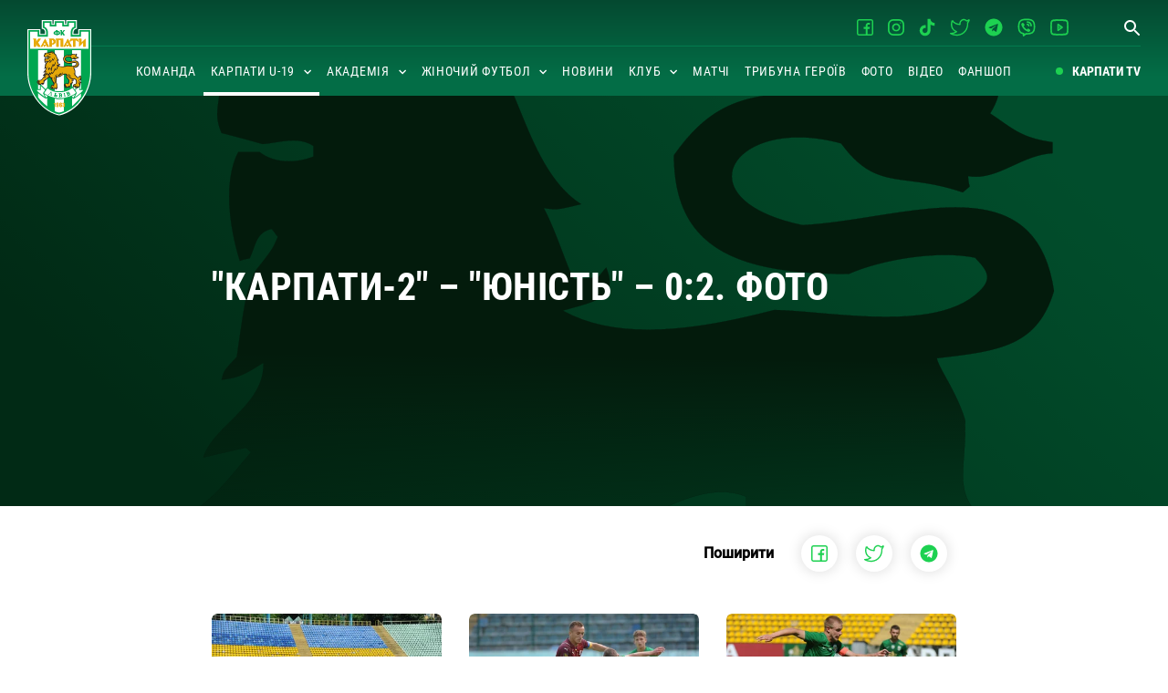

--- FILE ---
content_type: text/html; charset=utf-8
request_url: https://fckarpaty.org.ua/karpaty-2/photos/karpati-2-iunist-02-foto/
body_size: 7795
content:


<!DOCTYPE html>
<html class="no-js" lang="uk">
    <head>
        <script>(function(w,d,s,l,i){w[l]=w[l]||[];w[l].push({'gtm.start':
            new Date().getTime(),event:'gtm.js'});var f=d.getElementsByTagName(s)[0],
            j=d.createElement(s),dl=l!='dataLayer'?'&l='+l:'';j.async=true;j.src=
            'https://www.googletagmanager.com/gtm.js?id='+i+dl;f.parentNode.insertBefore(j,f);
            })(window,document,'script','dataLayer','GTM-TBGV75V');</script>
        
        <script async src="https://www.googletagmanager.com/gtag/js?id=G-QRVPEN6VTS"></script>
        <script>
          window.dataLayer = window.dataLayer || [];
          function gtag(){dataLayer.push(arguments);}
          gtag('js', new Date());
          gtag('config', 'G-QRVPEN6VTS');
        </script>
        <meta charset="utf-8" />
        <meta name="viewport" content="width=device-width, initial-scale=1" />
        <title>
            
                &quot;Карпати-2&quot; – &quot;Юність&quot; – 0:2. Фото
            
            
                
                    - ФК &quot;Карпати&quot; Львів
                
            
        </title>
        <meta property="og:title" content="&quot;Карпати-2&quot; – &quot;Юність&quot; – 0:2. Фото" />
        <meta property="fb:app_id" content="339492114453703" />
        <meta name="facebook-domain-verification" content="rvp09t83d3ifveesvhcxjzc1bv0d46" />
        <meta property="og:type" content="article" />
        
            <link rel="canonical" href="https://fckarpaty.org.ua/karpaty-2/photos/karpati-2-iunist-02-foto/"/>
            <meta property="og:url" content="https://fckarpaty.org.ua/karpaty-2/photos/karpati-2-iunist-02-foto/" />
        
        
            <meta name="description" content=""/>
            <meta property="og:description" content=""/>
        
        
    
        
        <meta property="og:image" content="https://fckarpaty.org.ua/media/images/TYS_7448_21_06_2023_JIC0pTH.2e16d0ba.fill-1200x630.jpg"/>
        <meta name="twitter:image" content="https://fckarpaty.org.ua/media/images/TYS_7448_21_06_2023_JIC0pTH.2e16d0ba.fill-1200x630.jpg">
    

        
        <link rel="apple-touch-icon" sizes="180x180" href="/static/favicons/apple-touch-icon.ef9092b85633.png">
        <link rel="icon" type="image/png" sizes="32x32" href="/static/favicons/favicon-32x32.ad6f5d6ecd0b.png">
        <link rel="icon" type="image/png" sizes="16x16" href="/static/favicons/favicon-16x16.013446d245ee.png">
        <link rel="manifest" href="/static/favicons/site.819e88f9055a.webmanifest">
        <link rel="mask-icon" href="/static/favicons/safari-pinned-tab.9103315698dc.svg" color="#5bbad5">
        <meta name="msapplication-TileColor" content="#00a300">
        <meta name="theme-color" content="#007822">
        
        <link rel="preload stylesheet" type="text/css" href="/static/css/styles.7f5cae53e39b.css?v=031120241005" as="style">
    </head>

    <body class="template--gallery">
        <noscript><iframe src="https://www.googletagmanager.com/ns.html?id=GTM-TBGV75V" height="0" width="0" style="display:none;visibility:hidden"></iframe></noscript>
        

        




<header class="header">
    <div class="container">
        <div class="headerVisual">
            <a class="nav__logo" href="/"><img src="/static/images/logo.svg" height="107" width="70" alt="ФК 'Карпати' Львів"></a>
            <nav class="navBlock">
                <div class="navSecondary">
                    <ul class="listSocLinks">
                        
                            <li>
                                <a href="https://www.facebook.com/karpaty.lviv/" target="_blank" title="Facebook">
                                    <img src="/static/images/icons/facebook.bd658b093cf7.svg" width="18" height="18" alt="Facebook">
                                </a>
                            </li>
                        
                        
                            <li>
                                <a href="https://www.instagram.com/karpaty.lviv/" target="_blank" title="Instagram">
                                    <img src="/static/images/icons/instagram.547eed7b055b.svg" width="18" height="18" alt="Instagram">
                                </a>
                            </li>
                        
                        
                            <li>
                                <a href="https://www.tiktok.com/@karpaty.lviv" target="_blank" title="Tiktok">
                                    <img src="/static/images/icons/tiktok.859b0dbf65c8.svg" width="18" height="20" alt="Tiktok">
                                </a>
                            </li>
                        
                        
                            <li>
                                <a href="https://twitter.com/KarpatyLvivFC" target="_blank" title="Twitter">
                                    <img src="/static/images/icons/twitter.45e000445515.svg" width="22" height="20" alt="Twitter">
                                </a>
                            </li>
                        
                        
                            <li>
                                <a href="https://t.me/fc_karpaty_lviv" target="_blank" title="Telegram">
                                    <img src="/static/images/icons/telegram.31c595fd5a81.svg" width="20" height="20" alt="Telegram">
                                </a>
                            </li>
                        
                        
                            <li>
                                <a href="https://invite.viber.com/?g2=AQB0WlZJRoLhp1JrF9px3TdlDndxWcmyLClWy9Ahgqz0UGdZ1LNMuKrnpGYcXC0L" target="_blank" title="Viber">
                                    <img src="/static/images/icons/viber.e14d08b2edea.svg" width="20" height="20" alt="Viber">
                                </a>
                            </li>
                        
                        
                            <li>
                                <a href="https://www.youtube.com/channel/UCIDyok7iV2DGRD0CVBrDNRg" target="_blank" title="Youtube">
                                    <img src="/static/images/icons/youtube.69c9a29cbe81.svg" width="20" height="18" alt="Youtube">
                                </a>
                            </li>
                        
                    </ul>
                    <a class="btnSearch" href="/search" title="Пошук"><img src="/static/images/icons/search.svg" height="19" width="19" alt="Іконка пошуку"></a>
                </div>
                <div class="navMain">
                    



<ul class="nav__list">
    
        <li class="nav__item">
            
                <a href="/team/" class="nav__link " title="Команда">
                    Команда
                    
                </a>
            
            
        </li>
    
        <li class="nav__item">
            
                <span class="nav__link ancestor" title="Карпати U-19">
                    Карпати U-19
                    
                        <img src="/static/images/icons/arrow-down.7c7635bff543.svg" width="9" height="6" alt="arrow-down" class="nav__link__icon">
                    
                </span>
            
            
                

    <ul class="nav__item__dropdown">
        
            <li class="">
                
                    <a href="/karpaty-2/team-u19/" class="" title="Команда">
                        Команда
                        
                    </a>
                
                
            </li>
        
            <li class="ancestor">
                
                    <a href="/karpaty-2/photos/" class="" title="Фото">
                        Фото
                        
                    </a>
                
                
            </li>
        
            <li class="">
                
                    <a href="/karpaty-2/news/" class="" title="Новини">
                        Новини
                        
                    </a>
                
                
            </li>
        
            <li class="">
                
                    <a href="/karpaty-2/standings/" class="" title="Турнірна таблиця">
                        Турнірна таблиця
                        
                    </a>
                
                
            </li>
        
    </ul>


            
        </li>
    
        <li class="nav__item">
            
                <a href="/akademiia/" class="nav__link " title="Академія">
                    Академія
                    
                        <img src="/static/images/icons/arrow-down.7c7635bff543.svg" width="9" height="6" alt="arrow-down" class="nav__link__icon">
                    
                </a>
            
            
                

    <ul class="nav__item__dropdown">
        
            <li class="">
                
                    <a href="/akademiia/news/" class="" title="Новини">
                        Новини
                        
                    </a>
                
                
            </li>
        
            <li class="">
                
                    <a href="/akademiia/turnirni-tablitsi/" class="" title="Турнірні таблиці">
                        Турнірні таблиці
                        
                    </a>
                
                
            </li>
        
            <li class="">
                
                    <span title="Команди">
                        Команди
                        
                            <img src="/static/images/icons/arrow-down.7c7635bff543.svg" width="9" height="6" alt="arrow-down" class="nav__link__icon">
                        
                    </span>
                
                
                    

    <ul class="nav2__item__dropdown">
        
            <li class="">
                <a href="/akademiia/komandy/af-17/">U-17</a>
            </li>
        
            <li class="">
                <a href="/akademiia/komandy/afu-16/">U-16</a>
            </li>
        
            <li class="">
                <a href="/akademiia/komandy/uaf-15/">U-15</a>
            </li>
        
            <li class="">
                <a href="/akademiia/komandy/u-14/">U-14</a>
            </li>
        
    </ul>


                
            </li>
        
    </ul>


            
        </li>
    
        <li class="nav__item">
            
                <span class="nav__link " title="Жіночий футбол">
                    Жіночий футбол
                    
                        <img src="/static/images/icons/arrow-down.7c7635bff543.svg" width="9" height="6" alt="arrow-down" class="nav__link__icon">
                    
                </span>
            
            
                

    <ul class="nav__item__dropdown">
        
            <li class="">
                
                    <a href="/womens-team/komanda/" class="" title="Команда &quot;Надбужжя&quot; (Буськ)">
                        Команда &quot;Надбужжя&quot; (Буськ)
                        
                    </a>
                
                
            </li>
        
            <li class="">
                
                    <a href="/womens-team/turnirna-tablitsia/" class="" title="Турнірна таблиця">
                        Турнірна таблиця
                        
                    </a>
                
                
            </li>
        
    </ul>


            
        </li>
    
        <li class="nav__item">
            
                <a href="/news/" class="nav__link " title="Новини">
                    Новини
                    
                </a>
            
            
        </li>
    
        <li class="nav__item">
            
                <span class="nav__link " title="Клуб">
                    Клуб
                    
                        <img src="/static/images/icons/arrow-down.7c7635bff543.svg" width="9" height="6" alt="arrow-down" class="nav__link__icon">
                    
                </span>
            
            
                

    <ul class="nav__item__dropdown">
        
            <li class="">
                
                    <a href="/about/menedzhment/" class="" title="Менеджмент">
                        Менеджмент
                        
                    </a>
                
                
            </li>
        
            <li class="">
                
                    <a href="/about/infrastruktura/" class="" title="Інфраструктура">
                        Інфраструктура
                        
                    </a>
                
                
            </li>
        
            <li class="">
                
                    <a href="/about/finansova-zvitnist/" class="" title="Звітність">
                        Звітність
                        
                    </a>
                
                
            </li>
        
            <li class="">
                
                    <a href="/about/media-tsentr/" class="" title="Медіацентр">
                        Медіацентр
                        
                    </a>
                
                
            </li>
        
            <li class="">
                
                    <a href="/about/blagodiinii-fond-1963/" class="" title="Благодійний фонд &quot;1963&quot;">
                        Благодійний фонд &quot;1963&quot;
                        
                    </a>
                
                
            </li>
        
            <li class="">
                
                    <a href="/about/partneri/" class="" title="Партнери">
                        Партнери
                        
                    </a>
                
                
            </li>
        
    </ul>


            
        </li>
    
        <li class="nav__item">
            
                <a href="/matches/" class="nav__link " title="Матчі">
                    Матчі
                    
                </a>
            
            
        </li>
    
        <li class="nav__item">
            
                <a href="/trybuna-geroyiv/" class="nav__link " title="Трибуна Героїв">
                    Трибуна Героїв
                    
                </a>
            
            
        </li>
    
        <li class="nav__item">
            
                <a href="/photos/" class="nav__link " title="Фото">
                    Фото
                    
                </a>
            
            
        </li>
    
        <li class="nav__item">
            
                <a href="/video/" class="nav__link " title="Відео">
                    Відео
                    
                </a>
            
            
        </li>
    
        <li class="nav__item">
            
                <a href="https://shop.fckarpaty.org.ua/" class="nav__link " title="Фаншоп">
                    Фаншоп
                    
                </a>
            
            
        </li>
    
</ul>


                    <div class="navMainItem">
                        
                        
                        <a class="btnKarpatyTV" href="https://www.youtube.com/channel/UCIDyok7iV2DGRD0CVBrDNRg" title="Карпати TV" target="_blank">Карпати TV</a>
                    </div>
                </div>
                <button type="button" class="navbar__toggle navbar__toggle__open" aria-label="Toggle navigation">
                    <svg width="18" height="14" viewBox="0 0 18 14" fill="none" xmlns="http://www.w3.org/2000/svg">
                        <path d="M9.03367 12.2899C9.03367 12.7831 9.43357 13.1821 9.92582 13.1821H17.1079C17.3445 13.1821 17.5714 13.0881 17.7387 12.9208C17.906 12.7534 18 12.5265 18 12.2899C18 12.0533 17.906 11.8264 17.7387 11.6591C17.5714 11.4918 17.3445 11.3978 17.1079 11.3978H9.92582C9.43268 11.3978 9.03367 11.7968 9.03367 12.2899Z" fill="currentColor"></path>
                        <path d="M0.0673485 6.90564C0.0673485 7.39879 0.467247 7.79779 0.959499 7.79779H17.1079C17.3445 7.79779 17.5714 7.70379 17.7387 7.53648C17.906 7.36917 18 7.14225 18 6.90564C18 6.66903 17.906 6.4421 17.7387 6.27479C17.5714 6.10748 17.3445 6.01349 17.1079 6.01349H0.959499C0.466351 6.01349 0.0673485 6.41339 0.0673485 6.90564Z" fill="currentColor"></path>
                        <path d="M6.33929 2.41351C6.10268 2.41351 5.87576 2.31952 5.70845 2.15221C5.54114 1.9849 5.44714 1.75797 5.44714 1.52136C5.44714 1.28475 5.54114 1.05783 5.70845 0.890516C5.87576 0.723205 6.10268 0.629211 6.33929 0.629211H17.1079C17.225 0.629211 17.341 0.652288 17.4493 0.697122C17.5575 0.741957 17.6559 0.807672 17.7387 0.890516C17.8215 0.97336 17.8873 1.07171 17.9321 1.17995C17.9769 1.28819 18 1.4042 18 1.52136C18 1.63852 17.9769 1.75453 17.9321 1.86277C17.8873 1.97101 17.8215 2.06936 17.7387 2.15221C17.6559 2.23505 17.5575 2.30076 17.4493 2.3456C17.341 2.39043 17.225 2.41351 17.1079 2.41351H6.33929Z" fill="currentColor"></path>
                    </svg>
                </button>
            </nav>
        </div>
    </div>
</header>

<div class="mobileNavigationBar">
    <div class="d-flex align-item-center justify-space-between px-15 mb-10">
        <a class="nav__logo mb-0" href="/"><img src="/static/images/logo.svg" height="107" width="70" alt="ФК 'Карпати' Львів"></a>
        <button type="button" class="navbar__toggle navbar__toggle__close" aria-label="Toggle navigation">
            <svg width="16" height="16" viewBox="0 0 16 16" fill="none" xmlns="http://www.w3.org/2000/svg">
                <path d="M7.99995 6.16123L13.5807 0.580468C14.0884 0.0727866 14.9115 0.0727866 15.4192 0.580468C15.9269 1.08815 15.9269 1.91126 15.4192 2.41895L9.83843 7.99971L15.4192 13.5805C15.9269 14.0882 15.9269 14.9113 15.4192 15.4189C14.9115 15.9266 14.0884 15.9266 13.5807 15.4189L7.99995 9.83819L2.41919 15.4189C1.91151 15.9266 1.08839 15.9266 0.580712 15.4189C0.0730308 14.9113 0.0730308 14.0882 0.580712 13.5805L6.16147 7.99971L0.580712 2.41895C0.0730308 1.91126 0.0730308 1.08815 0.580712 0.580468C1.08839 0.0727866 1.91151 0.0727866 2.41919 0.580468L7.99995 6.16123Z" fill="#fff"/>
            </svg>
        </button>
    </div>
    



<ul class="nav__list__mobile">
    
        <li class="nav__item">
            
                <a href="/team/" class="nav__link nav__link__mobile " title="Команда">
                    Команда
                    
                </a>
            
            
        </li>
    
        <li class="nav__item">
            
                <span class="nav__link nav__link__mobile ancestor" title="Карпати U-19">
                    Карпати U-19
                    
                        <img src="/static/images/icons/arrow-down.7c7635bff543.svg" width="9" height="6" alt="arrow-down" class="nav__link__icon">
                    
                </span>
            
            
                

    <ul class="nav__item__dropdown">
        
            <li class="">
                
                    <a href="/karpaty-2/team-u19/" class="" title="Команда">
                        Команда
                        
                    </a>
                
                
            </li>
        
            <li class="ancestor">
                
                    <a href="/karpaty-2/photos/" class="" title="Фото">
                        Фото
                        
                    </a>
                
                
            </li>
        
            <li class="">
                
                    <a href="/karpaty-2/news/" class="" title="Новини">
                        Новини
                        
                    </a>
                
                
            </li>
        
            <li class="">
                
                    <a href="/karpaty-2/standings/" class="" title="Турнірна таблиця">
                        Турнірна таблиця
                        
                    </a>
                
                
            </li>
        
    </ul>


            
        </li>
    
        <li class="nav__item">
            
                <a href="/akademiia/" class="nav__link nav__link__mobile " title="Академія">
                    Академія
                    
                        <img src="/static/images/icons/arrow-down.7c7635bff543.svg" width="9" height="6" alt="arrow-down" class="nav__link__icon">
                    
                </a>
            
            
                

    <ul class="nav__item__dropdown">
        
            <li class="">
                
                    <a href="/akademiia/news/" class="" title="Новини">
                        Новини
                        
                    </a>
                
                
            </li>
        
            <li class="">
                
                    <a href="/akademiia/turnirni-tablitsi/" class="" title="Турнірні таблиці">
                        Турнірні таблиці
                        
                    </a>
                
                
            </li>
        
            <li class="">
                
                    <span title="Команди">
                        Команди
                        
                            <img src="/static/images/icons/arrow-down.7c7635bff543.svg" width="9" height="6" alt="arrow-down" class="nav__link__icon">
                        
                    </span>
                
                
                    

    <ul class="nav2__item__dropdown">
        
            <li class="">
                <a href="/akademiia/komandy/af-17/">U-17</a>
            </li>
        
            <li class="">
                <a href="/akademiia/komandy/afu-16/">U-16</a>
            </li>
        
            <li class="">
                <a href="/akademiia/komandy/uaf-15/">U-15</a>
            </li>
        
            <li class="">
                <a href="/akademiia/komandy/u-14/">U-14</a>
            </li>
        
    </ul>


                
            </li>
        
    </ul>


            
        </li>
    
        <li class="nav__item">
            
                <span class="nav__link nav__link__mobile " title="Жіночий футбол">
                    Жіночий футбол
                    
                        <img src="/static/images/icons/arrow-down.7c7635bff543.svg" width="9" height="6" alt="arrow-down" class="nav__link__icon">
                    
                </span>
            
            
                

    <ul class="nav__item__dropdown">
        
            <li class="">
                
                    <a href="/womens-team/komanda/" class="" title="Команда &quot;Надбужжя&quot; (Буськ)">
                        Команда &quot;Надбужжя&quot; (Буськ)
                        
                    </a>
                
                
            </li>
        
            <li class="">
                
                    <a href="/womens-team/turnirna-tablitsia/" class="" title="Турнірна таблиця">
                        Турнірна таблиця
                        
                    </a>
                
                
            </li>
        
    </ul>


            
        </li>
    
        <li class="nav__item">
            
                <a href="/news/" class="nav__link nav__link__mobile " title="Новини">
                    Новини
                    
                </a>
            
            
        </li>
    
        <li class="nav__item">
            
                <span class="nav__link nav__link__mobile " title="Клуб">
                    Клуб
                    
                        <img src="/static/images/icons/arrow-down.7c7635bff543.svg" width="9" height="6" alt="arrow-down" class="nav__link__icon">
                    
                </span>
            
            
                

    <ul class="nav__item__dropdown">
        
            <li class="">
                
                    <a href="/about/menedzhment/" class="" title="Менеджмент">
                        Менеджмент
                        
                    </a>
                
                
            </li>
        
            <li class="">
                
                    <a href="/about/infrastruktura/" class="" title="Інфраструктура">
                        Інфраструктура
                        
                    </a>
                
                
            </li>
        
            <li class="">
                
                    <a href="/about/finansova-zvitnist/" class="" title="Звітність">
                        Звітність
                        
                    </a>
                
                
            </li>
        
            <li class="">
                
                    <a href="/about/media-tsentr/" class="" title="Медіацентр">
                        Медіацентр
                        
                    </a>
                
                
            </li>
        
            <li class="">
                
                    <a href="/about/blagodiinii-fond-1963/" class="" title="Благодійний фонд &quot;1963&quot;">
                        Благодійний фонд &quot;1963&quot;
                        
                    </a>
                
                
            </li>
        
            <li class="">
                
                    <a href="/about/partneri/" class="" title="Партнери">
                        Партнери
                        
                    </a>
                
                
            </li>
        
    </ul>


            
        </li>
    
        <li class="nav__item">
            
                <a href="/matches/" class="nav__link nav__link__mobile " title="Матчі">
                    Матчі
                    
                </a>
            
            
        </li>
    
        <li class="nav__item">
            
                <a href="/trybuna-geroyiv/" class="nav__link nav__link__mobile " title="Трибуна Героїв">
                    Трибуна Героїв
                    
                </a>
            
            
        </li>
    
        <li class="nav__item">
            
                <a href="/photos/" class="nav__link nav__link__mobile " title="Фото">
                    Фото
                    
                </a>
            
            
        </li>
    
        <li class="nav__item">
            
                <a href="/video/" class="nav__link nav__link__mobile " title="Відео">
                    Відео
                    
                </a>
            
            
        </li>
    
        <li class="nav__item">
            
                <a href="https://shop.fckarpaty.org.ua/" class="nav__link nav__link__mobile " title="Фаншоп">
                    Фаншоп
                    
                </a>
            
            
        </li>
    
</ul>

</div>

        <main>
            
<div class="articleHeader">
    <div class="w-100">
        <div class="container containerSmall">
            <h1>&quot;Карпати-2&quot; – &quot;Юність&quot; – 0:2. Фото</h1>
            
        </div>
        <div class="blockImageVisual">
            <img src="/static/images/lion.109dedd51a32.svg" width="1158" height="862" class="playerMemberBlock__background" alt="Лев">
        </div>
    </div>
</div>
    <div class="container containerSmall">
        <div class="d-flex align-item-center justify-space-between pt-32 pb-46 font-weight-bold">
            <div >
                
            </div>
            <div class="share-buttons">
                <div class="mr-20">Поширити</div>
                <a href="https://www.facebook.com/sharer/sharer.php?u=https://fckarpaty.org.ua/karpaty-2/photos/karpati-2-iunist-02-foto/" target="_blank" rel="noopener noreferrer">
                    <img src="/static/images/icons/share-facebook.634ab7f2849d.svg" width="18" height="18" alt="Поширити у Facebook">
                </a>
                <a href="https://twitter.com/share?url=https://fckarpaty.org.ua/karpaty-2/photos/karpati-2-iunist-02-foto/" target="_blank" rel="noopener noreferrer">
                    <img src="/static/images/icons/share-twitter.45e000445515.svg" width="22" height="20" alt="Поширити у twitter">
                </a>
                <a href="https://telegram.me/share/url?url=https://fckarpaty.org.ua/karpaty-2/photos/karpati-2-iunist-02-foto/" target="_blank" rel="noopener noreferrer">
                    <img src="/static/images/icons/share-telegram.31c595fd5a81.svg" width="20" height="20" alt="Поширити у telegram">
                </a>
            </div>
        </div>



        
        <div class="galleryPhoto" id="lightgallery">
            
            <div class="galleryPhotoItem">
                
                <figure>
                    <picture>
                        
                        <source srcset="/media/images/TYS_7181_21_06_2023.width-400.format-webp.webp" type="image/webp">
                        <img alt="TYS_7181_21_06_2023.jpg" class="galleryPhotoItem__img" height="266" loading="lazy" src="/media/images/TYS_7181_21_06_2023.width-400.jpg" width="400">
                    </picture>
                    
                </figure>
                <a href="/media/images/TYS_7181_21_06_2023.max-1920x1080.jpg" class="galleryPhotoItem__link" data-lightbox="roadtrip" data-title="TYS_7181_21_06_2023.jpg">
                    <span class="visually-hidden">TYS_7181_21_06_2023.jpg</span>
                </a>
                <link rel="preload" href="/media/images/TYS_7181_21_06_2023.max-1920x1080.jpg">
            </div>
            
            <div class="galleryPhotoItem">
                
                <figure>
                    <picture>
                        
                        <source srcset="/media/images/TYS_7188_21_06_2023.width-400.format-webp.webp" type="image/webp">
                        <img alt="TYS_7188_21_06_2023.jpg" class="galleryPhotoItem__img" height="266" loading="lazy" src="/media/images/TYS_7188_21_06_2023.width-400.jpg" width="400">
                    </picture>
                    
                </figure>
                <a href="/media/images/TYS_7188_21_06_2023.max-1920x1080.jpg" class="galleryPhotoItem__link" data-lightbox="roadtrip" data-title="TYS_7188_21_06_2023.jpg">
                    <span class="visually-hidden">TYS_7188_21_06_2023.jpg</span>
                </a>
                <link rel="preload" href="/media/images/TYS_7188_21_06_2023.max-1920x1080.jpg">
            </div>
            
            <div class="galleryPhotoItem">
                
                <figure>
                    <picture>
                        
                        <source srcset="/media/images/TYS_7194_21_06_2023_mGMA3w3.width-400.format-webp.webp" type="image/webp">
                        <img alt="TYS_7194_21_06_2023.jpg" class="galleryPhotoItem__img" height="266" loading="lazy" src="/media/images/TYS_7194_21_06_2023_mGMA3w3.width-400.jpg" width="400">
                    </picture>
                    
                </figure>
                <a href="/media/images/TYS_7194_21_06_2023_mGMA3w3.max-1920x1080.jpg" class="galleryPhotoItem__link" data-lightbox="roadtrip" data-title="TYS_7194_21_06_2023.jpg">
                    <span class="visually-hidden">TYS_7194_21_06_2023.jpg</span>
                </a>
                <link rel="preload" href="/media/images/TYS_7194_21_06_2023_mGMA3w3.max-1920x1080.jpg">
            </div>
            
            <div class="galleryPhotoItem">
                
                <figure>
                    <picture>
                        
                        <source srcset="/media/images/TYS_7202_21_06_2023.width-400.format-webp.webp" type="image/webp">
                        <img alt="TYS_7202_21_06_2023.jpg" class="galleryPhotoItem__img" height="266" loading="lazy" src="/media/images/TYS_7202_21_06_2023.width-400.jpg" width="400">
                    </picture>
                    
                </figure>
                <a href="/media/images/TYS_7202_21_06_2023.max-1920x1080.jpg" class="galleryPhotoItem__link" data-lightbox="roadtrip" data-title="TYS_7202_21_06_2023.jpg">
                    <span class="visually-hidden">TYS_7202_21_06_2023.jpg</span>
                </a>
                <link rel="preload" href="/media/images/TYS_7202_21_06_2023.max-1920x1080.jpg">
            </div>
            
            <div class="galleryPhotoItem">
                
                <figure>
                    <picture>
                        
                        <source srcset="/media/images/TYS_7222_21_06_2023.width-400.format-webp.webp" type="image/webp">
                        <img alt="TYS_7222_21_06_2023.jpg" class="galleryPhotoItem__img" height="266" loading="lazy" src="/media/images/TYS_7222_21_06_2023.width-400.jpg" width="400">
                    </picture>
                    
                </figure>
                <a href="/media/images/TYS_7222_21_06_2023.max-1920x1080.jpg" class="galleryPhotoItem__link" data-lightbox="roadtrip" data-title="TYS_7222_21_06_2023.jpg">
                    <span class="visually-hidden">TYS_7222_21_06_2023.jpg</span>
                </a>
                <link rel="preload" href="/media/images/TYS_7222_21_06_2023.max-1920x1080.jpg">
            </div>
            
            <div class="galleryPhotoItem">
                
                <figure>
                    <picture>
                        
                        <source srcset="/media/images/TYS_7237_21_06_2023.width-400.format-webp.webp" type="image/webp">
                        <img alt="TYS_7237_21_06_2023.jpg" class="galleryPhotoItem__img" height="266" loading="lazy" src="/media/images/TYS_7237_21_06_2023.width-400.jpg" width="400">
                    </picture>
                    
                </figure>
                <a href="/media/images/TYS_7237_21_06_2023.max-1920x1080.jpg" class="galleryPhotoItem__link" data-lightbox="roadtrip" data-title="TYS_7237_21_06_2023.jpg">
                    <span class="visually-hidden">TYS_7237_21_06_2023.jpg</span>
                </a>
                <link rel="preload" href="/media/images/TYS_7237_21_06_2023.max-1920x1080.jpg">
            </div>
            
            <div class="galleryPhotoItem">
                
                <figure>
                    <picture>
                        
                        <source srcset="/media/images/TYS_7287_21_06_2023_PzvZZyb.width-400.format-webp.webp" type="image/webp">
                        <img alt="TYS_7287_21_06_2023.jpg" class="galleryPhotoItem__img" height="266" loading="lazy" src="/media/images/TYS_7287_21_06_2023_PzvZZyb.width-400.jpg" width="400">
                    </picture>
                    
                </figure>
                <a href="/media/images/TYS_7287_21_06_2023_PzvZZyb.max-1920x1080.jpg" class="galleryPhotoItem__link" data-lightbox="roadtrip" data-title="TYS_7287_21_06_2023.jpg">
                    <span class="visually-hidden">TYS_7287_21_06_2023.jpg</span>
                </a>
                <link rel="preload" href="/media/images/TYS_7287_21_06_2023_PzvZZyb.max-1920x1080.jpg">
            </div>
            
            <div class="galleryPhotoItem">
                
                <figure>
                    <picture>
                        
                        <source srcset="/media/images/TYS_7314_21_06_2023.width-400.format-webp.webp" type="image/webp">
                        <img alt="TYS_7314_21_06_2023.jpg" class="galleryPhotoItem__img" height="266" loading="lazy" src="/media/images/TYS_7314_21_06_2023.width-400.jpg" width="400">
                    </picture>
                    
                </figure>
                <a href="/media/images/TYS_7314_21_06_2023.max-1920x1080.jpg" class="galleryPhotoItem__link" data-lightbox="roadtrip" data-title="TYS_7314_21_06_2023.jpg">
                    <span class="visually-hidden">TYS_7314_21_06_2023.jpg</span>
                </a>
                <link rel="preload" href="/media/images/TYS_7314_21_06_2023.max-1920x1080.jpg">
            </div>
            
            <div class="galleryPhotoItem">
                
                <figure>
                    <picture>
                        
                        <source srcset="/media/images/TYS_7338_21_06_2023_1jc5Jai.width-400.format-webp.webp" type="image/webp">
                        <img alt="TYS_7338_21_06_2023.jpg" class="galleryPhotoItem__img" height="266" loading="lazy" src="/media/images/TYS_7338_21_06_2023_1jc5Jai.width-400.jpg" width="400">
                    </picture>
                    
                </figure>
                <a href="/media/images/TYS_7338_21_06_2023_1jc5Jai.max-1920x1080.jpg" class="galleryPhotoItem__link" data-lightbox="roadtrip" data-title="TYS_7338_21_06_2023.jpg">
                    <span class="visually-hidden">TYS_7338_21_06_2023.jpg</span>
                </a>
                <link rel="preload" href="/media/images/TYS_7338_21_06_2023_1jc5Jai.max-1920x1080.jpg">
            </div>
            
            <div class="galleryPhotoItem">
                
                <figure>
                    <picture>
                        
                        <source srcset="/media/images/TYS_7349_21_06_2023_IWiB6JH.width-400.format-webp.webp" type="image/webp">
                        <img alt="TYS_7349_21_06_2023.jpg" class="galleryPhotoItem__img" height="266" loading="lazy" src="/media/images/TYS_7349_21_06_2023_IWiB6JH.width-400.jpg" width="400">
                    </picture>
                    
                </figure>
                <a href="/media/images/TYS_7349_21_06_2023_IWiB6JH.max-1920x1080.jpg" class="galleryPhotoItem__link" data-lightbox="roadtrip" data-title="TYS_7349_21_06_2023.jpg">
                    <span class="visually-hidden">TYS_7349_21_06_2023.jpg</span>
                </a>
                <link rel="preload" href="/media/images/TYS_7349_21_06_2023_IWiB6JH.max-1920x1080.jpg">
            </div>
            
            <div class="galleryPhotoItem">
                
                <figure>
                    <picture>
                        
                        <source srcset="/media/images/TYS_7354_21_06_2023.width-400.format-webp.webp" type="image/webp">
                        <img alt="TYS_7354_21_06_2023.jpg" class="galleryPhotoItem__img" height="266" loading="lazy" src="/media/images/TYS_7354_21_06_2023.width-400.jpg" width="400">
                    </picture>
                    
                </figure>
                <a href="/media/images/TYS_7354_21_06_2023.max-1920x1080.jpg" class="galleryPhotoItem__link" data-lightbox="roadtrip" data-title="TYS_7354_21_06_2023.jpg">
                    <span class="visually-hidden">TYS_7354_21_06_2023.jpg</span>
                </a>
                <link rel="preload" href="/media/images/TYS_7354_21_06_2023.max-1920x1080.jpg">
            </div>
            
            <div class="galleryPhotoItem">
                
                <figure>
                    <picture>
                        
                        <source srcset="/media/images/TYS_7364_21_06_2023.width-400.format-webp.webp" type="image/webp">
                        <img alt="TYS_7364_21_06_2023.jpg" class="galleryPhotoItem__img" height="266" loading="lazy" src="/media/images/TYS_7364_21_06_2023.width-400.jpg" width="400">
                    </picture>
                    
                </figure>
                <a href="/media/images/TYS_7364_21_06_2023.max-1920x1080.jpg" class="galleryPhotoItem__link" data-lightbox="roadtrip" data-title="TYS_7364_21_06_2023.jpg">
                    <span class="visually-hidden">TYS_7364_21_06_2023.jpg</span>
                </a>
                <link rel="preload" href="/media/images/TYS_7364_21_06_2023.max-1920x1080.jpg">
            </div>
            
            <div class="galleryPhotoItem">
                
                <figure>
                    <picture>
                        
                        <source srcset="/media/images/TYS_7384_21_06_2023.width-400.format-webp.webp" type="image/webp">
                        <img alt="TYS_7384_21_06_2023.jpg" class="galleryPhotoItem__img" height="266" loading="lazy" src="/media/images/TYS_7384_21_06_2023.width-400.jpg" width="400">
                    </picture>
                    
                </figure>
                <a href="/media/images/TYS_7384_21_06_2023.max-1920x1080.jpg" class="galleryPhotoItem__link" data-lightbox="roadtrip" data-title="TYS_7384_21_06_2023.jpg">
                    <span class="visually-hidden">TYS_7384_21_06_2023.jpg</span>
                </a>
                <link rel="preload" href="/media/images/TYS_7384_21_06_2023.max-1920x1080.jpg">
            </div>
            
            <div class="galleryPhotoItem">
                
                <figure>
                    <picture>
                        
                        <source srcset="/media/images/TYS_7394_21_06_2023.width-400.format-webp.webp" type="image/webp">
                        <img alt="TYS_7394_21_06_2023.jpg" class="galleryPhotoItem__img" height="266" loading="lazy" src="/media/images/TYS_7394_21_06_2023.width-400.jpg" width="400">
                    </picture>
                    
                </figure>
                <a href="/media/images/TYS_7394_21_06_2023.max-1920x1080.jpg" class="galleryPhotoItem__link" data-lightbox="roadtrip" data-title="TYS_7394_21_06_2023.jpg">
                    <span class="visually-hidden">TYS_7394_21_06_2023.jpg</span>
                </a>
                <link rel="preload" href="/media/images/TYS_7394_21_06_2023.max-1920x1080.jpg">
            </div>
            
            <div class="galleryPhotoItem">
                
                <figure>
                    <picture>
                        
                        <source srcset="/media/images/TYS_7398_21_06_2023.width-400.format-webp.webp" type="image/webp">
                        <img alt="TYS_7398_21_06_2023.jpg" class="galleryPhotoItem__img" height="266" loading="lazy" src="/media/images/TYS_7398_21_06_2023.width-400.jpg" width="400">
                    </picture>
                    
                </figure>
                <a href="/media/images/TYS_7398_21_06_2023.max-1920x1080.jpg" class="galleryPhotoItem__link" data-lightbox="roadtrip" data-title="TYS_7398_21_06_2023.jpg">
                    <span class="visually-hidden">TYS_7398_21_06_2023.jpg</span>
                </a>
                <link rel="preload" href="/media/images/TYS_7398_21_06_2023.max-1920x1080.jpg">
            </div>
            
            <div class="galleryPhotoItem">
                
                <figure>
                    <picture>
                        
                        <source srcset="/media/images/TYS_7408_21_06_2023.width-400.format-webp.webp" type="image/webp">
                        <img alt="TYS_7408_21_06_2023.jpg" class="galleryPhotoItem__img" height="266" loading="lazy" src="/media/images/TYS_7408_21_06_2023.width-400.jpg" width="400">
                    </picture>
                    
                </figure>
                <a href="/media/images/TYS_7408_21_06_2023.max-1920x1080.jpg" class="galleryPhotoItem__link" data-lightbox="roadtrip" data-title="TYS_7408_21_06_2023.jpg">
                    <span class="visually-hidden">TYS_7408_21_06_2023.jpg</span>
                </a>
                <link rel="preload" href="/media/images/TYS_7408_21_06_2023.max-1920x1080.jpg">
            </div>
            
            <div class="galleryPhotoItem">
                
                <figure>
                    <picture>
                        
                        <source srcset="/media/images/TYS_7411_21_06_2023_ppxBUhF.width-400.format-webp.webp" type="image/webp">
                        <img alt="TYS_7411_21_06_2023.jpg" class="galleryPhotoItem__img" height="266" loading="lazy" src="/media/images/TYS_7411_21_06_2023_ppxBUhF.width-400.jpg" width="400">
                    </picture>
                    
                </figure>
                <a href="/media/images/TYS_7411_21_06_2023_ppxBUhF.max-1920x1080.jpg" class="galleryPhotoItem__link" data-lightbox="roadtrip" data-title="TYS_7411_21_06_2023.jpg">
                    <span class="visually-hidden">TYS_7411_21_06_2023.jpg</span>
                </a>
                <link rel="preload" href="/media/images/TYS_7411_21_06_2023_ppxBUhF.max-1920x1080.jpg">
            </div>
            
            <div class="galleryPhotoItem">
                
                <figure>
                    <picture>
                        
                        <source srcset="/media/images/TYS_7426_21_06_2023.width-400.format-webp.webp" type="image/webp">
                        <img alt="TYS_7426_21_06_2023.jpg" class="galleryPhotoItem__img" height="266" loading="lazy" src="/media/images/TYS_7426_21_06_2023.width-400.jpg" width="400">
                    </picture>
                    
                </figure>
                <a href="/media/images/TYS_7426_21_06_2023.max-1920x1080.jpg" class="galleryPhotoItem__link" data-lightbox="roadtrip" data-title="TYS_7426_21_06_2023.jpg">
                    <span class="visually-hidden">TYS_7426_21_06_2023.jpg</span>
                </a>
                <link rel="preload" href="/media/images/TYS_7426_21_06_2023.max-1920x1080.jpg">
            </div>
            
            <div class="galleryPhotoItem">
                
                <figure>
                    <picture>
                        
                        <source srcset="/media/images/TYS_7428_21_06_2023.width-400.format-webp.webp" type="image/webp">
                        <img alt="TYS_7428_21_06_2023.jpg" class="galleryPhotoItem__img" height="266" loading="lazy" src="/media/images/TYS_7428_21_06_2023.width-400.jpg" width="400">
                    </picture>
                    
                </figure>
                <a href="/media/images/TYS_7428_21_06_2023.max-1920x1080.jpg" class="galleryPhotoItem__link" data-lightbox="roadtrip" data-title="TYS_7428_21_06_2023.jpg">
                    <span class="visually-hidden">TYS_7428_21_06_2023.jpg</span>
                </a>
                <link rel="preload" href="/media/images/TYS_7428_21_06_2023.max-1920x1080.jpg">
            </div>
            
            <div class="galleryPhotoItem">
                
                <figure>
                    <picture>
                        
                        <source srcset="/media/images/TYS_7448_21_06_2023.width-400.format-webp.webp" type="image/webp">
                        <img alt="TYS_7448_21_06_2023.jpg" class="galleryPhotoItem__img" height="266" loading="lazy" src="/media/images/TYS_7448_21_06_2023.width-400.jpg" width="400">
                    </picture>
                    
                </figure>
                <a href="/media/images/TYS_7448_21_06_2023.max-1920x1080.jpg" class="galleryPhotoItem__link" data-lightbox="roadtrip" data-title="TYS_7448_21_06_2023.jpg">
                    <span class="visually-hidden">TYS_7448_21_06_2023.jpg</span>
                </a>
                <link rel="preload" href="/media/images/TYS_7448_21_06_2023.max-1920x1080.jpg">
            </div>
            
            <div class="galleryPhotoItem">
                
                <figure>
                    <picture>
                        
                        <source srcset="/media/images/TYS_7464_21_06_2023.width-400.format-webp.webp" type="image/webp">
                        <img alt="TYS_7464_21_06_2023.jpg" class="galleryPhotoItem__img" height="266" loading="lazy" src="/media/images/TYS_7464_21_06_2023.width-400.jpg" width="400">
                    </picture>
                    
                </figure>
                <a href="/media/images/TYS_7464_21_06_2023.max-1920x1080.jpg" class="galleryPhotoItem__link" data-lightbox="roadtrip" data-title="TYS_7464_21_06_2023.jpg">
                    <span class="visually-hidden">TYS_7464_21_06_2023.jpg</span>
                </a>
                <link rel="preload" href="/media/images/TYS_7464_21_06_2023.max-1920x1080.jpg">
            </div>
            
            <div class="galleryPhotoItem">
                
                <figure>
                    <picture>
                        
                        <source srcset="/media/images/TYS_7470_21_06_2023.width-400.format-webp.webp" type="image/webp">
                        <img alt="TYS_7470_21_06_2023.jpg" class="galleryPhotoItem__img" height="266" loading="lazy" src="/media/images/TYS_7470_21_06_2023.width-400.jpg" width="400">
                    </picture>
                    
                </figure>
                <a href="/media/images/TYS_7470_21_06_2023.max-1920x1080.jpg" class="galleryPhotoItem__link" data-lightbox="roadtrip" data-title="TYS_7470_21_06_2023.jpg">
                    <span class="visually-hidden">TYS_7470_21_06_2023.jpg</span>
                </a>
                <link rel="preload" href="/media/images/TYS_7470_21_06_2023.max-1920x1080.jpg">
            </div>
            
            <div class="galleryPhotoItem">
                
                <figure>
                    <picture>
                        
                        <source srcset="/media/images/TYS_7474_21_06_2023.width-400.format-webp.webp" type="image/webp">
                        <img alt="TYS_7474_21_06_2023.jpg" class="galleryPhotoItem__img" height="266" loading="lazy" src="/media/images/TYS_7474_21_06_2023.width-400.jpg" width="400">
                    </picture>
                    
                </figure>
                <a href="/media/images/TYS_7474_21_06_2023.max-1920x1080.jpg" class="galleryPhotoItem__link" data-lightbox="roadtrip" data-title="TYS_7474_21_06_2023.jpg">
                    <span class="visually-hidden">TYS_7474_21_06_2023.jpg</span>
                </a>
                <link rel="preload" href="/media/images/TYS_7474_21_06_2023.max-1920x1080.jpg">
            </div>
            
            <div class="galleryPhotoItem">
                
                <figure>
                    <picture>
                        
                        <source srcset="/media/images/TYS_7479_21_06_2023.width-400.format-webp.webp" type="image/webp">
                        <img alt="TYS_7479_21_06_2023.jpg" class="galleryPhotoItem__img" height="266" loading="lazy" src="/media/images/TYS_7479_21_06_2023.width-400.jpg" width="400">
                    </picture>
                    
                </figure>
                <a href="/media/images/TYS_7479_21_06_2023.max-1920x1080.jpg" class="galleryPhotoItem__link" data-lightbox="roadtrip" data-title="TYS_7479_21_06_2023.jpg">
                    <span class="visually-hidden">TYS_7479_21_06_2023.jpg</span>
                </a>
                <link rel="preload" href="/media/images/TYS_7479_21_06_2023.max-1920x1080.jpg">
            </div>
            
            <div class="galleryPhotoItem">
                
                <figure>
                    <picture>
                        
                        <source srcset="/media/images/TYS_7493_21_06_2023_f2XWp3s.width-400.format-webp.webp" type="image/webp">
                        <img alt="TYS_7493_21_06_2023.jpg" class="galleryPhotoItem__img" height="266" loading="lazy" src="/media/images/TYS_7493_21_06_2023_f2XWp3s.width-400.jpg" width="400">
                    </picture>
                    
                </figure>
                <a href="/media/images/TYS_7493_21_06_2023_f2XWp3s.max-1920x1080.jpg" class="galleryPhotoItem__link" data-lightbox="roadtrip" data-title="TYS_7493_21_06_2023.jpg">
                    <span class="visually-hidden">TYS_7493_21_06_2023.jpg</span>
                </a>
                <link rel="preload" href="/media/images/TYS_7493_21_06_2023_f2XWp3s.max-1920x1080.jpg">
            </div>
            
            <div class="galleryPhotoItem">
                
                <figure>
                    <picture>
                        
                        <source srcset="/media/images/TYS_7514_21_06_2023_WhjnhSx.width-400.format-webp.webp" type="image/webp">
                        <img alt="TYS_7514_21_06_2023.jpg" class="galleryPhotoItem__img" height="266" loading="lazy" src="/media/images/TYS_7514_21_06_2023_WhjnhSx.width-400.jpg" width="400">
                    </picture>
                    
                </figure>
                <a href="/media/images/TYS_7514_21_06_2023_WhjnhSx.max-1920x1080.jpg" class="galleryPhotoItem__link" data-lightbox="roadtrip" data-title="TYS_7514_21_06_2023.jpg">
                    <span class="visually-hidden">TYS_7514_21_06_2023.jpg</span>
                </a>
                <link rel="preload" href="/media/images/TYS_7514_21_06_2023_WhjnhSx.max-1920x1080.jpg">
            </div>
            
            <div class="galleryPhotoItem">
                
                <figure>
                    <picture>
                        
                        <source srcset="/media/images/TYS_7517_21_06_2023.width-400.format-webp.webp" type="image/webp">
                        <img alt="TYS_7517_21_06_2023.jpg" class="galleryPhotoItem__img" height="266" loading="lazy" src="/media/images/TYS_7517_21_06_2023.width-400.jpg" width="400">
                    </picture>
                    
                </figure>
                <a href="/media/images/TYS_7517_21_06_2023.max-1920x1080.jpg" class="galleryPhotoItem__link" data-lightbox="roadtrip" data-title="TYS_7517_21_06_2023.jpg">
                    <span class="visually-hidden">TYS_7517_21_06_2023.jpg</span>
                </a>
                <link rel="preload" href="/media/images/TYS_7517_21_06_2023.max-1920x1080.jpg">
            </div>
            
            <div class="galleryPhotoItem">
                
                <figure>
                    <picture>
                        
                        <source srcset="/media/images/TYS_7521_21_06_2023.width-400.format-webp.webp" type="image/webp">
                        <img alt="TYS_7521_21_06_2023.jpg" class="galleryPhotoItem__img" height="266" loading="lazy" src="/media/images/TYS_7521_21_06_2023.width-400.jpg" width="400">
                    </picture>
                    
                </figure>
                <a href="/media/images/TYS_7521_21_06_2023.max-1920x1080.jpg" class="galleryPhotoItem__link" data-lightbox="roadtrip" data-title="TYS_7521_21_06_2023.jpg">
                    <span class="visually-hidden">TYS_7521_21_06_2023.jpg</span>
                </a>
                <link rel="preload" href="/media/images/TYS_7521_21_06_2023.max-1920x1080.jpg">
            </div>
            
            <div class="galleryPhotoItem">
                
                <figure>
                    <picture>
                        
                        <source srcset="/media/images/TYS_7523_21_06_2023.width-400.format-webp.webp" type="image/webp">
                        <img alt="TYS_7523_21_06_2023.jpg" class="galleryPhotoItem__img" height="266" loading="lazy" src="/media/images/TYS_7523_21_06_2023.width-400.jpg" width="400">
                    </picture>
                    
                </figure>
                <a href="/media/images/TYS_7523_21_06_2023.max-1920x1080.jpg" class="galleryPhotoItem__link" data-lightbox="roadtrip" data-title="TYS_7523_21_06_2023.jpg">
                    <span class="visually-hidden">TYS_7523_21_06_2023.jpg</span>
                </a>
                <link rel="preload" href="/media/images/TYS_7523_21_06_2023.max-1920x1080.jpg">
            </div>
            
            <div class="galleryPhotoItem">
                
                <figure>
                    <picture>
                        
                        <source srcset="/media/images/TYS_7572_21_06_2023_vAVUqUa.width-400.format-webp.webp" type="image/webp">
                        <img alt="TYS_7572_21_06_2023.jpg" class="galleryPhotoItem__img" height="266" loading="lazy" src="/media/images/TYS_7572_21_06_2023_vAVUqUa.width-400.jpg" width="400">
                    </picture>
                    
                </figure>
                <a href="/media/images/TYS_7572_21_06_2023_vAVUqUa.max-1920x1080.jpg" class="galleryPhotoItem__link" data-lightbox="roadtrip" data-title="TYS_7572_21_06_2023.jpg">
                    <span class="visually-hidden">TYS_7572_21_06_2023.jpg</span>
                </a>
                <link rel="preload" href="/media/images/TYS_7572_21_06_2023_vAVUqUa.max-1920x1080.jpg">
            </div>
            
            <div class="galleryPhotoItem">
                
                <figure>
                    <picture>
                        
                        <source srcset="/media/images/TYS_7598_21_06_2023_6LkupZ6.width-400.format-webp.webp" type="image/webp">
                        <img alt="TYS_7598_21_06_2023.jpg" class="galleryPhotoItem__img" height="266" loading="lazy" src="/media/images/TYS_7598_21_06_2023_6LkupZ6.width-400.jpg" width="400">
                    </picture>
                    
                </figure>
                <a href="/media/images/TYS_7598_21_06_2023_6LkupZ6.max-1920x1080.jpg" class="galleryPhotoItem__link" data-lightbox="roadtrip" data-title="TYS_7598_21_06_2023.jpg">
                    <span class="visually-hidden">TYS_7598_21_06_2023.jpg</span>
                </a>
                <link rel="preload" href="/media/images/TYS_7598_21_06_2023_6LkupZ6.max-1920x1080.jpg">
            </div>
            
            <div class="galleryPhotoItem">
                
                <figure>
                    <picture>
                        
                        <source srcset="/media/images/TYS_7627_21_06_2023.width-400.format-webp.webp" type="image/webp">
                        <img alt="TYS_7627_21_06_2023.jpg" class="galleryPhotoItem__img" height="266" loading="lazy" src="/media/images/TYS_7627_21_06_2023.width-400.jpg" width="400">
                    </picture>
                    
                </figure>
                <a href="/media/images/TYS_7627_21_06_2023.max-1920x1080.jpg" class="galleryPhotoItem__link" data-lightbox="roadtrip" data-title="TYS_7627_21_06_2023.jpg">
                    <span class="visually-hidden">TYS_7627_21_06_2023.jpg</span>
                </a>
                <link rel="preload" href="/media/images/TYS_7627_21_06_2023.max-1920x1080.jpg">
            </div>
            
            <div class="galleryPhotoItem">
                
                <figure>
                    <picture>
                        
                        <source srcset="/media/images/TYS_7636_21_06_2023_6B4N4cQ.width-400.format-webp_nKxcS6R.webp" type="image/webp">
                        <img alt="TYS_7636_21_06_2023.jpg" class="galleryPhotoItem__img" height="266" loading="lazy" src="/media/images/TYS_7636_21_06_2023_6B4N4cQ.width-400.jpg" width="400">
                    </picture>
                    
                </figure>
                <a href="/media/images/TYS_7636_21_06_2023_6B4N4cQ.max-1920x1080.jpg" class="galleryPhotoItem__link" data-lightbox="roadtrip" data-title="TYS_7636_21_06_2023.jpg">
                    <span class="visually-hidden">TYS_7636_21_06_2023.jpg</span>
                </a>
                <link rel="preload" href="/media/images/TYS_7636_21_06_2023_6B4N4cQ.max-1920x1080.jpg">
            </div>
            
        </div>
    </div>

        </main>
        




<footer class="footer">
    

<div class="blockPartners">
    <div class="container">
        <div class="blockPartnersVisual">
            
                <div class="partnerItem">
                    <picture>
                        
                        <source srcset="/media/images/mees2x_TqdiIxH.max-400x400.format-webp.webp" type="image/webp">
                        <img alt="mees@2x" height="101" loading="lazy" src="/media/images/mees2x_TqdiIxH.max-400x400.png" width="400">
                    </picture>
                    
                        <a href="https://ua.meest.com/" class="itemMediaLink" title="&quot;Meest&quot;" target="_blank"><span class="visually-hidden">&quot;Meest&quot;</span></a>
                    
                </div>
            
                <div class="partnerItem">
                    <picture>
                        
                        <source srcset="/media/images/Vbet_premium_partner_magenta.max-400x400.format-webp.webp" type="image/webp">
                        <img alt="Vbet_premium partner_magenta" height="173" loading="lazy" src="/media/images/Vbet_premium_partner_magenta.max-400x400.png" width="400">
                    </picture>
                    
                        <a href="https://www.vbet.ua/uk/promotions/all" class="itemMediaLink" title="VBET" target="_blank"><span class="visually-hidden">VBET</span></a>
                    
                </div>
            
                <div class="partnerItem">
                    <picture>
                        
                        <source srcset="/media/images/Asset_12x.max-400x400.format-webp.webp" type="image/webp">
                        <img alt="Asset 1@2x" height="369" loading="lazy" src="/media/images/Asset_12x.max-400x400.png" width="400">
                    </picture>
                    
                        <a href="https://www.facebook.com/lvivske1715/" class="itemMediaLink" title="Львівське" target="_blank"><span class="visually-hidden">Львівське</span></a>
                    
                </div>
            
                <div class="partnerItem">
                    <picture>
                        
                        <source srcset="/media/images/podorozhnik2x.max-400x400.format-webp.webp" type="image/webp">
                        <img alt="подорожник@2x" height="81" loading="lazy" src="/media/images/podorozhnik2x.max-400x400.png" width="400">
                    </picture>
                    
                        <a href="https://podorozhnyk.ua/?gad_source=1&amp;gclid=Cj0KCQjwh7K1BhCZARIsAKOrVqFL7nBM-jLhqNQ1SR_wsS0HSBSqMqLOI2ahh50jvpHCu3CVmAWimiUaAkptEALw_wcB" class="itemMediaLink" title="Аптека &quot;Подорожник&quot;" target="_blank"><span class="visually-hidden">Аптека &quot;Подорожник&quot;</span></a>
                    
                </div>
            
                <div class="partnerItem">
                    <picture>
                        
                        <source srcset="/media/images/Asset_22x.max-400x400.format-webp.webp" type="image/webp">
                        <img alt="Asset 2@2x" height="74" loading="lazy" src="/media/images/Asset_22x.max-400x400.png" width="400">
                    </picture>
                    
                        <a href="https://truskavetska.com.ua/" class="itemMediaLink" title="Трускавецька" target="_blank"><span class="visually-hidden">Трускавецька</span></a>
                    
                </div>
            
                <div class="partnerItem">
                    <picture>
                        
                        <source srcset="/media/images/Logo_NIKE_1.max-400x400.format-webp.webp" type="image/webp">
                        <img alt="Logo_NIKE 1" height="142" loading="lazy" src="/media/images/Logo_NIKE_1.max-400x400.png" width="400">
                    </picture>
                    
                </div>
            
                <div class="partnerItem">
                    <picture>
                        
                        <source srcset="/media/images/Logo_white-01.max-400x400.format-webp.webp" type="image/webp">
                        <img alt="Лого_white-01" height="115" loading="lazy" src="/media/images/Logo_white-01.max-400x400.png" width="400">
                    </picture>
                    
                        <a href="https://localhistory.org.ua/" class="itemMediaLink" title="Локальна історія" target="_blank"><span class="visually-hidden">Локальна історія</span></a>
                    
                </div>
            
                <div class="partnerItem">
                    <picture>
                        
                        <source srcset="/media/images/logo_khvilya_1.max-400x400.format-webp.webp" type="image/webp">
                        <img alt="logo хвиля (1)" height="143" loading="lazy" src="/media/images/logo_khvilya_1.max-400x400.png" width="400">
                    </picture>
                    
                        <a href="https://lviv.fm/" class="itemMediaLink" title="Радіо &quot;Львівська хвиля&quot;" target="_blank"><span class="visually-hidden">Радіо &quot;Львівська хвиля&quot;</span></a>
                    
                </div>
            
                <div class="partnerItem">
                    <picture>
                        
                        <source srcset="/media/images/Medspace_white2x.max-400x400.format-webp.webp" type="image/webp">
                        <img alt="Medspace white@2x" height="78" loading="lazy" src="/media/images/Medspace_white2x.max-400x400.png" width="400">
                    </picture>
                    
                        <a href="https://medspace.lviv.ua/" class="itemMediaLink" title="&quot;MedSpace&quot;" target="_blank"><span class="visually-hidden">&quot;MedSpace&quot;</span></a>
                    
                </div>
            
        </div>
    </div>
</div>

<div class="container">
    <div class="footerVisual">
        <img src="/static/images/logo.0c686da12d68.svg" width="266" height="401" class="logoFooter" alt="ФК 'Карпати' Львів">

        <div class="footerContact">
            <ul class="listContacts">
                <li><b>Контактна інформація:</b></li>
                
                    <li>
                        Львів, площа Адама Міцкевича, 8. Абонентська скринька: Львів-8, а/с 884
                    </li>
                
                
                    <li>
                        <a href="tel:+38 (098) 110 19 63" title="Наш телефон">+38 (098) 110 19 63</a>
                    </li>
                
                
                    <li>
                        <a href="/cdn-cgi/l/email-protection#264940404f45436640454d47545647525f08495441085347" title="Наш email"><span class="__cf_email__" data-cfemail="79161f1f101a1c391f1a12180b09180d0057160b1e570c18">[email&#160;protected]</span></a>
                    </li>
                
            </ul>
            <p>
                Онлайн-медіа ВЕБСАЙТ "ФК Карпати Львів"<br />
                Ідентифікатор R40-06078
            </p>
        </div>
        <div>
            



<ul class="nav__list">
    
        <li class="nav__item">
            
                <a href="/team/" class="nav__link " title="Команда">
                    Команда
                    
                </a>
            
            
        </li>
    
        <li class="nav__item">
            
                <span class="nav__link ancestor" title="Карпати U-19">
                    Карпати U-19
                    
                        <img src="/static/images/icons/arrow-down.7c7635bff543.svg" width="9" height="6" alt="arrow-down" class="nav__link__icon">
                    
                </span>
            
            
                

    <ul class="nav__item__dropdown">
        
            <li class="">
                
                    <a href="/karpaty-2/team-u19/" class="" title="Команда">
                        Команда
                        
                    </a>
                
                
            </li>
        
            <li class="ancestor">
                
                    <a href="/karpaty-2/photos/" class="" title="Фото">
                        Фото
                        
                    </a>
                
                
            </li>
        
            <li class="">
                
                    <a href="/karpaty-2/news/" class="" title="Новини">
                        Новини
                        
                    </a>
                
                
            </li>
        
            <li class="">
                
                    <a href="/karpaty-2/standings/" class="" title="Турнірна таблиця">
                        Турнірна таблиця
                        
                    </a>
                
                
            </li>
        
    </ul>


            
        </li>
    
        <li class="nav__item">
            
                <a href="/akademiia/" class="nav__link " title="Академія">
                    Академія
                    
                        <img src="/static/images/icons/arrow-down.7c7635bff543.svg" width="9" height="6" alt="arrow-down" class="nav__link__icon">
                    
                </a>
            
            
                

    <ul class="nav__item__dropdown">
        
            <li class="">
                
                    <a href="/akademiia/news/" class="" title="Новини">
                        Новини
                        
                    </a>
                
                
            </li>
        
            <li class="">
                
                    <a href="/akademiia/turnirni-tablitsi/" class="" title="Турнірні таблиці">
                        Турнірні таблиці
                        
                    </a>
                
                
            </li>
        
            <li class="">
                
                    <span title="Команди">
                        Команди
                        
                            <img src="/static/images/icons/arrow-down.7c7635bff543.svg" width="9" height="6" alt="arrow-down" class="nav__link__icon">
                        
                    </span>
                
                
                    

    <ul class="nav2__item__dropdown">
        
            <li class="">
                <a href="/akademiia/komandy/af-17/">U-17</a>
            </li>
        
            <li class="">
                <a href="/akademiia/komandy/afu-16/">U-16</a>
            </li>
        
            <li class="">
                <a href="/akademiia/komandy/uaf-15/">U-15</a>
            </li>
        
            <li class="">
                <a href="/akademiia/komandy/u-14/">U-14</a>
            </li>
        
    </ul>


                
            </li>
        
    </ul>


            
        </li>
    
        <li class="nav__item">
            
                <span class="nav__link " title="Жіночий футбол">
                    Жіночий футбол
                    
                        <img src="/static/images/icons/arrow-down.7c7635bff543.svg" width="9" height="6" alt="arrow-down" class="nav__link__icon">
                    
                </span>
            
            
                

    <ul class="nav__item__dropdown">
        
            <li class="">
                
                    <a href="/womens-team/komanda/" class="" title="Команда &quot;Надбужжя&quot; (Буськ)">
                        Команда &quot;Надбужжя&quot; (Буськ)
                        
                    </a>
                
                
            </li>
        
            <li class="">
                
                    <a href="/womens-team/turnirna-tablitsia/" class="" title="Турнірна таблиця">
                        Турнірна таблиця
                        
                    </a>
                
                
            </li>
        
    </ul>


            
        </li>
    
        <li class="nav__item">
            
                <a href="/news/" class="nav__link " title="Новини">
                    Новини
                    
                </a>
            
            
        </li>
    
        <li class="nav__item">
            
                <span class="nav__link " title="Клуб">
                    Клуб
                    
                        <img src="/static/images/icons/arrow-down.7c7635bff543.svg" width="9" height="6" alt="arrow-down" class="nav__link__icon">
                    
                </span>
            
            
                

    <ul class="nav__item__dropdown">
        
            <li class="">
                
                    <a href="/about/menedzhment/" class="" title="Менеджмент">
                        Менеджмент
                        
                    </a>
                
                
            </li>
        
            <li class="">
                
                    <a href="/about/infrastruktura/" class="" title="Інфраструктура">
                        Інфраструктура
                        
                    </a>
                
                
            </li>
        
            <li class="">
                
                    <a href="/about/finansova-zvitnist/" class="" title="Звітність">
                        Звітність
                        
                    </a>
                
                
            </li>
        
            <li class="">
                
                    <a href="/about/media-tsentr/" class="" title="Медіацентр">
                        Медіацентр
                        
                    </a>
                
                
            </li>
        
            <li class="">
                
                    <a href="/about/blagodiinii-fond-1963/" class="" title="Благодійний фонд &quot;1963&quot;">
                        Благодійний фонд &quot;1963&quot;
                        
                    </a>
                
                
            </li>
        
            <li class="">
                
                    <a href="/about/partneri/" class="" title="Партнери">
                        Партнери
                        
                    </a>
                
                
            </li>
        
    </ul>


            
        </li>
    
        <li class="nav__item">
            
                <a href="/matches/" class="nav__link " title="Матчі">
                    Матчі
                    
                </a>
            
            
        </li>
    
        <li class="nav__item">
            
                <a href="/trybuna-geroyiv/" class="nav__link " title="Трибуна Героїв">
                    Трибуна Героїв
                    
                </a>
            
            
        </li>
    
        <li class="nav__item">
            
                <a href="/photos/" class="nav__link " title="Фото">
                    Фото
                    
                </a>
            
            
        </li>
    
        <li class="nav__item">
            
                <a href="/video/" class="nav__link " title="Відео">
                    Відео
                    
                </a>
            
            
        </li>
    
        <li class="nav__item">
            
                <a href="https://shop.fckarpaty.org.ua/" class="nav__link " title="Фаншоп">
                    Фаншоп
                    
                </a>
            
            
        </li>
    
</ul>

        </div>
        <ul class="listSocLinks">
            
                <li>
                    <a href="https://www.facebook.com/karpaty.lviv/" target="_blank" title="Facebook">
                        <img src="/static/images/icons/facebook.bd658b093cf7.svg" width="18" height="18" alt="Facebook">
                    </a>
                </li>
            
            
                <li>
                    <a href="https://www.instagram.com/karpaty.lviv/" target="_blank" title="Instagram">
                        <img src="/static/images/icons/instagram.547eed7b055b.svg" width="18" height="18" alt="Instagram">
                    </a>
                </li>
            
            
                <li>
                    <a href="https://www.youtube.com/channel/UCIDyok7iV2DGRD0CVBrDNRg" target="_blank" title="Youtube">
                        <img src="/static/images/icons/youtube.69c9a29cbe81.svg" width="20" height="18" alt="Youtube">
                    </a>
                </li>
            
            
                <li>
                    <a href="https://twitter.com/KarpatyLvivFC" target="_blank" title="Twitter">
                        <img src="/static/images/icons/twitter.45e000445515.svg" width="22" height="20" alt="Twitter">
                    </a>
                </li>
            
            
                <li>
                    <a href="https://t.me/fc_karpaty_lviv" target="_blank" title="Telegram">
                        <img src="/static/images/icons/telegram.31c595fd5a81.svg" width="20" height="20" alt="Telegram">
                    </a>
                </li>
            
            
                <li>
                    <a href="https://invite.viber.com/?g2=AQB0WlZJRoLhp1JrF9px3TdlDndxWcmyLClWy9Ahgqz0UGdZ1LNMuKrnpGYcXC0L" target="_blank" title="Viber">
                        <img src="/static/images/icons/viber.e14d08b2edea.svg" width="20" height="20" alt="Viber">
                    </a>
                </li>
            
            
                <li>
                    <a href="https://www.tiktok.com/@karpaty.lviv" target="_blank" title="Tiktok">
                        <img src="/static/images/icons/tiktok.859b0dbf65c8.svg" width="18" height="20" alt="Tiktok">
                    </a>
                </li>
            
        </ul>
    </div>
</div>
    <div class="colophon">
        <p><abbr title="Copyright">©</abbr> 2026 ФК "Карпати" Львів. Всі права захищено! Весь контент доступний за ліцензією Creative Commons Attribution 4.0 International license.</p>
        <a href="https://abra.agency/uk/" target="_blank" title="Abra Agency">
            <img src="/static/images/abra_logo.b513596d0216.svg" width="127" height="35" alt="Abra Agency">
        </a>
    </div>
</footer>


        <script data-cfasync="false" src="/cdn-cgi/scripts/5c5dd728/cloudflare-static/email-decode.min.js"></script><script src="/static/js/base.9548255fd0f4.js"></script>
        
    <script src="/static/js/gallery.19208bdd8a93.js"></script>

    <script defer src="https://static.cloudflareinsights.com/beacon.min.js/vcd15cbe7772f49c399c6a5babf22c1241717689176015" integrity="sha512-ZpsOmlRQV6y907TI0dKBHq9Md29nnaEIPlkf84rnaERnq6zvWvPUqr2ft8M1aS28oN72PdrCzSjY4U6VaAw1EQ==" data-cf-beacon='{"version":"2024.11.0","token":"4956c66cee374d16ba502bcf03ae9826","r":1,"server_timing":{"name":{"cfCacheStatus":true,"cfEdge":true,"cfExtPri":true,"cfL4":true,"cfOrigin":true,"cfSpeedBrain":true},"location_startswith":null}}' crossorigin="anonymous"></script>
</body>
</html>


--- FILE ---
content_type: text/css
request_url: https://fckarpaty.org.ua/static/css/styles.7f5cae53e39b.css?v=031120241005
body_size: 14642
content:
@keyframes lg-right-end{0%,to{left:0}50%{left:-30px}}@keyframes lg-left-end{0%,to{left:0}50%{left:30px}}@keyframes load{0%{transform:rotate(0deg)}to{transform:rotate(360deg)}}@keyframes activeMatch{0%,49%{background-color:#013019}50%,to{background-color:red}}@font-face{font-family:'Oswald';font-display:swap;font-style:normal;font-weight:400;src:local('Oswald'),url("/static/fonts/oswald-v35-latin_cyrillic-regular.50f66f3cebea.woff2") format('woff2'),url("/static/fonts/oswald-v35-latin_cyrillic-regular.3a011c2487ce.woff") format('woff')}@font-face{font-family:'Oswald';font-display:swap;font-style:normal;font-weight:500;src:local('Oswald'),url("/static/fonts/oswald-v35-latin_cyrillic-500.f7ca71a7ff4a.woff2") format('woff2'),url("/static/fonts/oswald-v35-latin_cyrillic-500.6adbe13b1d54.woff") format('woff')}@font-face{font-family:'Oswald';font-display:swap;font-style:normal;font-weight:600;src:local('Oswald'),url("/static/fonts/oswald-v35-latin_cyrillic-600.07dcb0ea1ce8.woff2") format('woff2'),url("/static/fonts/oswald-v35-latin_cyrillic-600.81d8d0a15edd.woff") format('woff')}@font-face{font-family:'Oswald';font-display:swap;font-style:normal;font-weight:700;src:local('Oswald'),url("/static/fonts/oswald-v35-latin_cyrillic-700.38e897cb112e.woff2") format('woff2'),url("/static/fonts/oswald-v35-latin_cyrillic-700.6a005332ac80.woff") format('woff')}@font-face{font-display:swap;font-family:'Roboto';font-style:normal;font-weight:300;src:local('Roboto Light'),url("/static/fonts/roboto-v20-latin_cyrillic-300.b6e1d0fde881.woff2") format('woff2'),url("/static/fonts/roboto-v20-latin_cyrillic-300.fd46dc46efb8.woff") format('woff')}@font-face{font-family:'Roboto';font-display:swap;font-style:normal;font-weight:400;src:local('Roboto'),url("/static/fonts/roboto-v20-latin_cyrillic-regular.9af3b948743a.woff2") format('woff2'),url("/static/fonts/roboto-v20-latin_cyrillic-regular.c2bf54bc5674.woff") format('woff')}@font-face{font-family:'Roboto';font-display:swap;font-style:normal;font-weight:500;src:local('Roboto'),url("/static/fonts/roboto-v20-latin_cyrillic-500.2e0bf09ac4b4.woff2") format('woff2'),url("/static/fonts/roboto-v20-latin_cyrillic-500.18a127e9dc68.woff") format('woff')}@font-face{font-display:swap;font-family:'Roboto Condensed';font-style:normal;font-weight:300;src:url("/static/fonts/roboto-condensed-v25-cyrillic_cyrillic-ext_latin-300.af16b76fac0b.woff2") format('woff2'),url("/static/fonts/roboto-condensed-v25-cyrillic_cyrillic-ext_latin-300.948f9bc9d54b.woff") format('woff')}@font-face{font-display:swap;font-family:'Roboto Condensed';font-style:normal;font-weight:400;src:url("/static/fonts/roboto-condensed-v25-cyrillic_cyrillic-ext_latin-regular.6962d96f18a8.woff2") format('woff2'),url("/static/fonts/roboto-condensed-v25-cyrillic_cyrillic-ext_latin-regular.e27c661c6b99.woff") format('woff')}@font-face{font-display:swap;font-family:'Roboto Condensed';font-style:normal;font-weight:700;src:url("/static/fonts/roboto-condensed-v25-cyrillic_cyrillic-ext_latin-700.35c164937017.woff2") format('woff2'),url("/static/fonts/roboto-condensed-v25-cyrillic_cyrillic-ext_latin-700.fa4883206cb0.woff") format('woff')}.d-flex{display:flex}.flex-direction-column{flex-direction:column}.flex-end{justify-content:flex-end}.flex-1{flex:1}.align-item-center{align-items:center}.align-item-end{align-items:flex-end}.justify-space-between{justify-content:space-between}.justify-content-start{justify-content:flex-start}.justify-content-end{justify-content:flex-end}.justify-center{justify-content:center}.matchType4 .matchClub picture,.p-relative{position:relative}.font-weight-bold{font-weight:700}.font-size-14{font-size:14px}.text-transform-uppercase{text-transform:uppercase}.w-100{width:100%}.box-sizing-border-box{box-sizing:border-box}.color-green-light{color:#013019}.mt-20{margin-top:20px}.mr-16{margin-right:16px}.mr-20{margin-right:20px}.ml-16{margin-left:16px}.mb-0{margin-bottom:0!important}.mb-10{margin-bottom:10px}.mb-20{margin-bottom:20px}.mb-30{margin-bottom:30px}@media (min-width:768px){.mb-md-30{margin-bottom:30px}}.mb-40{margin-bottom:40px}@media (min-width:768px){.mb-md-40{margin-bottom:40px}}.pt-32{padding-top:32px}.pb-46{padding-bottom:46px}.pb-15,.py-15{padding-bottom:15px}.py-15{padding-top:15px}.px-15{padding-left:15px;padding-right:15px}.back_to_top{background:#828282;bottom:50px;cursor:pointer;display:none;height:40px;opacity:.5;position:fixed;right:50px;width:40px;z-index:9999}.back_to_top:hover{opacity:1;transition:opacity cubic-bezier(.4,0,.2,1) 250ms}.back_to_top-show,.slider__nav__item img{display:block}.btn-up{margin-left:7px;margin-top:7px;transform:rotate(-90deg)}.tns-outer{padding:0!important}.tns-outer [hidden]{display:none!important}.tns-outer [aria-controls],.tns-outer [data-action]{cursor:pointer}.tns-slider{transition:all 0s}.tns-slider>.tns-item{box-sizing:border-box}.tns-gallery{min-height:1px}.tns-gallery>.tns-item{left:-100%;position:absolute;transition:transform 0s,opacity 0s}.tns-gallery>.tns-slide-active{left:auto!important;position:relative}.tns-gallery>.tns-moving{transition:all .25s}.tns-horizontal.tns-subpixel{white-space:nowrap}.tns-horizontal.tns-subpixel>.tns-item{display:inline-block;vertical-align:top;white-space:normal}.tns-horizontal.tns-no-subpixel::after,.tns-t-ct::after{clear:both;content:'';display:table}.tns-horizontal.tns-no-subpixel>.tns-item{float:left}.tns-horizontal.tns-carousel.tns-no-subpixel>.tns-item{margin-right:-100%}.tns-gallery,.tns-no-calc{left:0;position:relative}.tns-autowidth,.tns-vpfix>div,.tns-vpfix>li{display:inline-block}.tns-lazy-img{opacity:.6;transition:opacity .6s}.tns-lazy-img.tns-complete{opacity:1}.tns-ah{transition:height 0s}.tns-ovh,body.open{overflow:hidden}.tns-visually-hidden{left:-10000em;position:absolute}.tns-transparent{opacity:0;visibility:hidden}.tns-fadeIn{opacity:1;z-index:0}.tns-fadeOut,.tns-normal{opacity:0;z-index:-1}.tns-vpfix{white-space:nowrap}.tns-t-subp2{height:10px;margin:0 auto;overflow:hidden;position:relative;width:310px}.tns-t-ct{position:absolute;right:0;width:2333.3333333%;width:calc(100%*70/3)}.tns-t-ct>div{float:left;height:10px;width:1.4285714%;width:calc(100%/70)}.sectionNews .slider__item__visual{align-items:flex-start;box-sizing:border-box;color:#fff;display:flex;flex-direction:column;justify-content:flex-end;min-height:390px;padding:20px 15px;position:relative;transition:all .15s}@media (min-width:640px){.sectionNews .slider__item__visual{filter:blur(.08rem) brightness(75%) saturate(25%);padding:40px 30px}}.sectionNews .slider__item__visual::after{background:linear-gradient(3.1deg,rgba(0,0,0,.7) 15.46%,transparent 88.23%);content:'';transition:all .15s}.sectionNews .slider__item__visual:hover::after{background:rgba(0,120,34,.8)}@media (min-width:640px){.sectionNews .slider__item:not(.tns-slide-active)+.tns-slide-active+.tns-slide-active .slider__item__visual{filter:none}}@media (min-width:1360px){.sectionNews .slider__item:not(.tns-slide-active)+.tns-slide-active+.tns-slide-active .slider__item__visual,.sectionNews .slider__item:not(.tns-slide-active)+.tns-slide-active+.tns-slide-active+.tns-slide-active .slider__item__visual,.sectionNews .slider__item:not(.tns-slide-active)+.tns-slide-active+.tns-slide-active+.tns-slide-active+.tns-slide-active .slider__item__visual{filter:none}}.sectionNews .slider__item__img,.sectionNews .slider__item__visual::after,.slider__item__img__wrapper{border-radius:10px;bottom:0;left:0;position:absolute;right:0;top:0}.slider__item__img__wrapper{background-color:#04170e;display:flex;align-items:center;justify-content:center}.sectionNews .slider__item__img{display:block;height:100%;-o-object-fit:cover;object-fit:cover;-o-object-position:50% 50%;object-position:50% 50%;width:100%}.sectionNews .slider__item__title{font-size:24px;font-style:normal;font-weight:700;letter-spacing:.05em;line-height:1.5;margin-bottom:30px;position:relative;text-transform:uppercase;z-index:1}.sectionNews .slider__item__date{font-size:18px;position:relative;z-index:1}.sectionNews .slider__item__link{bottom:0;left:0;position:absolute;right:0;top:0;z-index:2}.sectionNews .slider__nav{left:15px;position:absolute;top:0}@media (min-width:768px){.sectionNews .slider__nav{left:30px}}@media (min-width:1360px){.sectionNews .slider__nav{left:calc((100% - 1360px)/2)}}.slider__nav__item{cursor:pointer;opacity:.6;background:0 0;border:0;outline:0}.slider__nav__item:hover{opacity:1}.sectionNews .slider__nav__item{padding:0}.sectionTeam .slider__nav__item{align-items:center;bottom:0;display:flex;justify-content:center;right:0;min-width:40px;position:absolute;top:0;width:15%}.slider__nav__item--prev img{transform:rotate(180deg)}.sectionNews .slider__nav__item--prev img{margin:0 15px 1px}.sectionTeam .slider__nav__item--prev{left:0;right:auto}input,label,select,textarea{font-size:16px;line-height:22px}label{display:block;margin:0 0 5px}input,select,textarea{border:1px solid #000;box-sizing:border-box;padding:10px;width:100%}textarea{max-height:125px}.form__fields{margin-bottom:60px}@media (min-width:768px){.form__fields{margin-bottom:0}}.form__text{margin:18px 0}.field{margin:0 0 20px}.breadcrumbs{max-width:1360px;padding:0 15px;margin:0 auto 30px;position:relative;width:calc(100% - 30px);z-index:1}@media (min-width:768px){.breadcrumbs{padding:0 30px}}.breadcrumbsSmall{max-width:816px}@media (min-width:768px){.breadcrumbs{margin-bottom:40px;width:calc(100% - 60px)}}@media (min-width:1020px){.breadcrumbs{box-sizing:initial}}.template--article .breadcrumb__items a:hover,.template--article .breadcrumbs,.template--galleries .breadcrumb__items a:hover,.template--galleries .breadcrumbs,.template--galleries h1{color:#fff}.breadcrumb__items{font-size:14px;list-style:none;margin:0;padding:0}.breadcrumb__items svg{margin:0 5px}#lg-counter,.breadcrumb__items,.breadcrumb__items li{display:inline-block;vertical-align:middle}.breadcrumb__items a{color:rgba(0,0,0,.4);text-decoration:none}.breadcrumb__items a:hover,.contactPage a{color:#000}.template--article .breadcrumb__items a,.template--galleries .breadcrumb__items a{color:rgba(255,255,255,.8)}.lg-actions .lg-next,.lg-actions .lg-prev{background-color:rgba(0,0,0,.45);background-image:url("/static/images/icons/arrow.7f505eb49e8f.svg");background-position:50% 50%;background-repeat:no-repeat;border:0;cursor:pointer;display:block;height:66px;margin-top:-10px;opacity:.85;outline:0;position:absolute;top:50%;width:66px;z-index:1080}.lg-actions .lg-next.disabled,.lg-actions .lg-prev.disabled{opacity:.5;pointer-events:none}.lg-actions .lg-next:hover,.lg-actions .lg-prev:hover{opacity:1}.lg-actions .lg-next{right:20px}.lg-actions .lg-prev{left:20px;transform:rotate(-180deg)}.lg-outer.lg-right-end .lg-object{animation:lg-right-end .3s;position:relative}.lg-outer.lg-left-end .lg-object{animation:lg-left-end .3s;position:relative}.lg-sub-html,.lg-toolbar{background-color:rgba(0,0,0,.45);left:0}.lg-toolbar{top:0;width:100%;position:absolute;z-index:1082}.lg-toolbar .lg-icon{background:0 0;border:0;box-shadow:none;color:#999;cursor:pointer;float:right;font-size:24px;height:47px;line-height:27px;outline:medium;padding:10px 0;text-align:center;text-decoration:none!important;transition:color .2s linear;width:50px}.lg-toolbar .lg-close{background-image:url("/static/images/icons/close.51e33ce0644c.svg");background-position:50% 50%;background-repeat:no-repeat;width:28px;height:28px;margin-top:10px;margin-right:10px}.lg-sub-html{bottom:0;color:#eee;font-size:16px;padding:10px 40px;position:fixed;right:0;text-align:center;z-index:1080}.lg-sub-html h4{font-size:13px;font-weight:700;margin:0}.lg-sub-html p{font-size:12px;margin:5px 0 0}#lg-counter{color:#999;font-size:16px;padding-left:20px;padding-top:12px}.lg-next,.lg-prev,.lg-toolbar{opacity:1;transition:transform .35s cubic-bezier(0,0,.25,1) 0s,opacity .35s cubic-bezier(0,0,.25,1) 0s,color .2s linear}.lg-hide-items .lg-prev{opacity:0;transform:translate3d(-10px,0,0)}.lg-hide-items .lg-next{opacity:0;transform:translate3d(10px,0,0)}.lg-hide-items .lg-toolbar{opacity:0;transform:translate3d(0,-10px,0)}body:not(.lg-from-hash) .lg-outer.lg-start-zoom .lg-object{transform:scale3d(.5,.5,.5);opacity:0;transition:transform 250ms cubic-bezier(0,0,.25,1) 0s,opacity 250ms cubic-bezier(0,0,.25,1)!important;transform-origin:50% 50%}body:not(.lg-from-hash) .lg-outer.lg-start-zoom .lg-item.lg-complete .lg-object{transform:scale3d(1,1,1);opacity:1}.lg-outer .lg-thumb-outer{background-color:#0d0a0a;bottom:0;position:absolute;width:100%;z-index:1080;max-height:350px;transform:translate3d(0,100%,0);transition:transform .25s cubic-bezier(0,0,.25,1) 0s}.lg-outer .lg-thumb-outer.lg-grab .lg-thumb-item{cursor:grab}.lg-outer .lg-thumb-outer.lg-grabbing .lg-thumb-item{cursor:move;cursor:grabbing}.lg-outer .lg-thumb-outer.lg-dragging .lg-thumb{transition-duration:0s!important}.lg-outer.lg-thumb-open .lg-thumb-outer{transform:translate3d(0,0%,0)}.lg-outer .lg-thumb{padding:10px 0;height:100%;margin-bottom:-5px}.lg-outer .lg-thumb-item{cursor:pointer;float:left;overflow:hidden;height:100%;border:2px solid #fff;border-radius:4px;margin-bottom:5px}@media (min-width:1025px){.lg-outer .lg-thumb-item{transition:border-color .25s ease}}.lg-outer .lg-thumb-item.active,.lg-outer .lg-thumb-item:hover{border-color:#a90707}.lg-outer .lg-thumb-item img{width:100%;height:100%;-o-object-fit:cover;object-fit:cover}.lg-outer.lg-has-thumb .lg-item{padding-bottom:120px}.lg-outer.lg-can-toggle .lg-item{padding-bottom:0}.lg-outer.lg-pull-caption-up .lg-sub-html{transition:bottom .25s ease}.lg-outer.lg-pull-caption-up.lg-thumb-open .lg-sub-html{bottom:100px}.lg-outer .lg-toggle-thumb{background-color:#0d0a0a;border-radius:2px 2px 0 0;color:#999;cursor:pointer;font-size:24px;height:39px;line-height:27px;padding:5px 0;position:absolute;right:20px;text-align:center;top:-39px;width:50px;outline:medium;border:0}.lg-progress-bar{background-color:#333;height:5px;left:0;position:absolute;top:0;width:100%;z-index:1083;opacity:0;transition:opacity .08s ease 0s}.lg-progress-bar .lg-progress{background-color:#a90707;height:5px;width:0}.lg-progress-bar.lg-start .lg-progress,table{width:100%}.lg-show-autoplay .lg-progress-bar{opacity:1}.lg-outer.lg-css3.lg-zoom-dragging .lg-item.lg-complete.lg-zoomable .lg-image,.lg-outer.lg-css3.lg-zoom-dragging .lg-item.lg-complete.lg-zoomable .lg-img-wrap{transition-duration:0s}.lg-outer.lg-use-transition-for-zoom .lg-item.lg-complete.lg-zoomable .lg-img-wrap{transition:transform .3s cubic-bezier(0,0,.25,1) 0s}.lg-outer.lg-use-left-for-zoom .lg-item.lg-complete.lg-zoomable .lg-img-wrap{transition:left .3s cubic-bezier(0,0,.25,1) 0s,top .3s cubic-bezier(0,0,.25,1) 0s}.lg-outer .lg-item.lg-complete.lg-zoomable .lg-img-wrap{transform:translate3d(0,0,0);-webkit-backface-visibility:hidden;backface-visibility:hidden}.lg-outer .lg-item.lg-complete.lg-zoomable .lg-image{transform:scale3d(1,1,1);transition:transform .3s cubic-bezier(0,0,.25,1) 0s,opacity .15s!important;transform-origin:0 0;-webkit-backface-visibility:hidden;backface-visibility:hidden}.lg-zoomed #lg-zoom-out{opacity:1;pointer-events:auto}.lg-outer .lg-pager-outer{bottom:60px;left:0;position:absolute;right:0;text-align:center;z-index:1080;height:10px}.lg-outer .lg-pager-outer.lg-pager-hover .lg-pager-cont{overflow:visible}.lg-outer .lg-pager-cont{cursor:pointer;display:inline-block;overflow:hidden;position:relative;vertical-align:top;margin:0 5px}.lg-outer .lg-pager-cont:hover .lg-pager-thumb-cont{opacity:1;transform:translate3d(0,0,0)}.lg-outer .lg-pager-cont.lg-pager-active .lg-pager{box-shadow:0 0 0 2px #fff inset}.lg-outer .lg-pager-thumb-cont{background-color:#fff;color:#fff;bottom:100%;height:83px;left:0;margin-bottom:20px;margin-left:-60px;opacity:0;padding:5px;position:absolute;width:120px;border-radius:3px;transition:opacity .15s ease 0s,transform .15s ease 0s;transform:translate3d(0,5px,0)}.lg-outer .lg-pager-thumb-cont img{width:100%;height:100%}.lg-outer .lg-pager{background-color:rgba(255,255,255,.5);border-radius:50%;box-shadow:0 0 0 8px rgba(255,255,255,.7) inset;display:block;height:12px;transition:box-shadow .3s ease 0s;width:12px}.lg-outer .lg-pager:focus,.lg-outer .lg-pager:hover{box-shadow:0 0 0 8px #fff inset}.lg-outer .lg-caret{border-left:10px solid transparent;border-right:10px solid transparent;border-top:10px dashed;bottom:-10px;display:inline-block;height:0;left:50%;margin-left:-5px;position:absolute;vertical-align:middle;width:0}.lg-outer .lg-img-rotate{position:absolute;padding:0 5px;left:0;right:0;top:0;bottom:0;transition:transform .3s cubic-bezier(.32,0,.67,0) 0s}.lg-group:after,.lg-group:before{display:table;content:"";line-height:0}.lg-group:after{clear:both}.lg-outer{width:100%;height:100%;position:fixed;top:0;left:0;z-index:1050;opacity:0;outline:0;transition:opacity .15s ease 0s}.lg-outer *,body{box-sizing:border-box}.lg-outer.lg-visible{opacity:1}.lg-outer.lg-css3 .lg-item.lg-current,.lg-outer.lg-css3 .lg-item.lg-next-slide,.lg-outer.lg-css3 .lg-item.lg-prev-slide{transition-duration:inherit!important;transition-timing-function:inherit!important}.lg-outer.lg-css3.lg-dragging .lg-item.lg-current,.lg-outer.lg-css3.lg-dragging .lg-item.lg-next-slide,.lg-outer.lg-css3.lg-dragging .lg-item.lg-prev-slide{transition-duration:0s!important;opacity:1}.lg-outer.lg-grab img.lg-object{cursor:-o-grab;cursor:-ms-grab;cursor:grab}.lg-outer.lg-grabbing img.lg-object{cursor:move;cursor:-o-grabbing;cursor:-ms-grabbing;cursor:grabbing}.lg-outer .lg{height:100%;width:100%;position:relative;overflow:hidden;margin-left:auto;margin-right:auto;max-width:100%;max-height:100%}.lg-outer .lg-inner{width:100%;height:100%;position:absolute;left:0;top:0;white-space:nowrap}.footer .nav__list ul,.lg-outer .lg-item{display:none!important}.lg-outer.lg-css .lg-current,.lg-outer.lg-css3 .lg-current,.lg-outer.lg-css3 .lg-next-slide,.lg-outer.lg-css3 .lg-prev-slide{display:inline-block!important}.lg-outer .lg-img-wrap,.lg-outer .lg-item{text-align:center;position:absolute;width:100%;height:100%}.lg-outer .lg-img-wrap{display:inline-block;padding:0 5px;left:0;right:0;top:0;bottom:0}.lg-outer .lg-img-wrap:before,.lg-outer .lg-item:before{content:"";display:inline-block;height:50%;width:1px;margin-right:-1px}.lg-outer .lg-item.lg-complete{background-image:none}.lg-outer .lg-item.lg-current{z-index:1060}.lg-outer .lg-image{display:inline-block;vertical-align:middle;max-width:100%;max-height:100%;width:auto!important;height:auto!important}.lg-outer.lg-show-after-load .lg-item .lg-object,.lg-outer.lg-show-after-load .lg-item .lg-video-play{opacity:0;transition:opacity .15s ease 0s}.lg-outer .lg-empty-html,.lg-outer.lg-hide-download #lg-download{display:none}.lg-backdrop,.loader{bottom:0;left:0;position:fixed;right:0;top:0}.lg-backdrop{background-color:#000;opacity:0;transition:opacity .15s ease 0s;z-index:1040}.lg-backdrop.in,.lg-css3.lg-fade .lg-item.lg-current,.lg-outer.lg-show-after-load .lg-item.lg-complete .lg-object,.lg-outer.lg-show-after-load .lg-item.lg-complete .lg-video-play{opacity:1}.lg-css3.lg-no-trans .lg-current,.lg-css3.lg-no-trans .lg-next-slide,.lg-css3.lg-no-trans .lg-prev-slide{transition:none 0s ease 0s!important}.lg-css3.lg-use-css3 .lg-item,.lg-css3.lg-use-left .lg-item{-webkit-backface-visibility:hidden;backface-visibility:hidden}.lg-css3.lg-fade .lg-item.lg-current,.lg-css3.lg-fade .lg-item.lg-next-slide,.lg-css3.lg-fade .lg-item.lg-prev-slide{transition:opacity .1s ease 0s}.lg-css3.lg-fade .lg-item,.lg-css3.lg-slide.lg-use-css3 .lg-item{opacity:0}.lg-css3.lg-slide.lg-use-css3 .lg-item.lg-prev-slide{transform:translate3d(-100%,0,0)}.lg-css3.lg-slide.lg-use-css3 .lg-item.lg-next-slide{transform:translate3d(100%,0,0)}.lg-css3.lg-slide.lg-use-css3 .lg-item.lg-current{transform:translate3d(0,0,0);opacity:1}.lg-css3.lg-slide.lg-use-css3 .lg-item.lg-current,.lg-css3.lg-slide.lg-use-css3 .lg-item.lg-next-slide,.lg-css3.lg-slide.lg-use-css3 .lg-item.lg-prev-slide{transition:transform 1s cubic-bezier(0,0,.25,1) 0s,opacity .1s ease 0s}.lg-css3.lg-slide.lg-use-left .lg-item{opacity:0;position:absolute;left:0}.lg-css3.lg-slide.lg-use-left .lg-item.lg-prev-slide{left:-100%}.lg-css3.lg-slide.lg-use-left .lg-item.lg-next-slide{left:100%}.lg-css3.lg-slide.lg-use-left .lg-item.lg-current{left:0;opacity:1}.lg-css3.lg-slide.lg-use-left .lg-item.lg-current,.lg-css3.lg-slide.lg-use-left .lg-item.lg-next-slide,.lg-css3.lg-slide.lg-use-left .lg-item.lg-prev-slide{transition:left 1s cubic-bezier(0,0,.25,1) 0s,opacity .1s ease 0s}.loader{align-items:center;background-color:rgba(255,255,255,.25);display:none;justify-content:center;z-index:2}.loaderVisual{animation:load 1.1s infinite linear;border-bottom:1.1em solid rgba(218,211,211,.2);border-left:1.1em solid rgba(218,211,211,.2);border-right:1.1em solid rgba(218,211,211,.2);border-top:1.1em solid rgba(39,33,33,.2);font-size:5px;left:calc(50% - 5em);margin:-6em auto;position:absolute;text-indent:-9999em;top:calc(50% - 5em);transform:translateZ(0);border-radius:50%;height:10em;width:10em}html{font-size:16px;height:100%}body{color:#000;display:flex;flex-direction:column;font-family:'Roboto',sans-serif;font-size:1rem;line-height:1.5;min-height:100%;padding-top:60px}@media (min-width:1100px){body{padding-top:105px}}body.template-homepage,body.templatePlayerPage{padding-top:0}body.template--galleries,body.template--newsCollection,body.template--videoCollection,body.template-homepage{background-color:#f1f2f3}a{color:#007822;text-decoration:none}main a:hover{text-decoration:underline}h1,h2{font-family:'Roboto Condensed',sans-serif;font-weight:700;margin:0 0 30px}h1{letter-spacing:.5px;text-transform:uppercase;font-size:36px;line-height:44px}@media (min-width:768px){h1{font-size:42px;line-height:58px}}h2{font-size:38px;line-height:42px}h2.right{text-align:right}h2.center{text-align:center}caption,h3{font-weight:600;letter-spacing:.02em}h3,p{margin:0 0 30px}.blockBlockquote{align-self:center;color:#007822;line-height:1.25;margin:40px auto;max-width:800px;position:relative}@media (min-width:768px){.blockBlockquote{margin:60px auto}}.blockBlockquote p,figcaption,h3{font-family:'Roboto Condensed',sans-serif}.blockBlockquote p{border-radius:20px;border:2px solid #007822;font-size:1.6rem;margin:0;position:relative;padding:20px 20px 25px}@media (min-width:768px){.blockBlockquote p{font-size:2.8rem;padding:25px 25px 35px}}.blockBlockquote p::after{border-color:#007822;border-radius:0 50px 0 0;border-style:solid;border-width:2px 2px 0 0;content:"";height:30px;left:30px;position:absolute;top:100%;width:30px;z-index:3}@media (min-width:768px){.blockBlockquote p::after{height:60px;left:50px;width:60px}}.blockBlockquote p::before{border:6px solid #fff;content:"";left:30px;position:absolute;top:100%;width:60px;z-index:2}@media (min-width:768px){.blockBlockquote p::before{left:50px;width:100px}}.blockBlockquote footer{margin:10px 0 0 105px}@media (min-width:768px){.blockBlockquote footer{font-size:1.3rem;margin:25px 0 0 165px}}caption{font-style:normal}main{margin-bottom:60px;flex:1}.template-homepage main{margin-bottom:0}body,figure{margin:0}figcaption{padding:0 15px;text-align:center}figcaption span{display:block;font-size:14px}.container{margin:0 auto;max-width:1360px;padding:0 15px}@media (min-width:768px){.container{padding:0 30px}}.containerSmall{max-width:816px}.img,.richtext-image{max-width:100%;height:auto}.img{display:block}.richtext-image{border-radius:6px}.richtext-image.right{float:right;margin:0 0 30px 30px}.richtext-image.left{float:left;margin:0 30px 30px 0}.list{list-style:none;margin:0;padding:0}.visually-hidden{display:none}.btnGroup{align-items:center;display:flex;flex-wrap:wrap;justify-content:center;list-style:none;margin:50px 0 30px;padding:0;text-align:center}.btnGroup li{margin-bottom:10px}.btnGroup li:not(:last-child){margin-right:10px}.button{background-color:#007822;color:#fff;font-family:'Roboto Condensed',sans-serif;line-height:1;padding:15px 30px;text-transform:uppercase;transition:all .15s;position:relative;z-index:1}.button:hover{background-color:#000;color:#fff;text-decoration:none}.slider__item .button{margin:0 auto}.cardsNews .card:hover .button,.slider__item:hover .button{background-color:#fff;color:#007822}.playerBlock .button,.sectionMedia .button{background-color:transparent;border:1px solid #007822;color:#007822;margin-top:10px;display:inline-block}.playerBlock:hover .button,.sectionMedia .button:hover{background-color:#007822;border:1px solid #007822;color:#fff}.button--match{background-color:#000;display:inline-block;font-size:18px;letter-spacing:.04em;margin:0 auto;padding:15px 30px;text-align:center}.button--match:hover{background-color:#007822;color:#fff}.eventFilterActuality input,.eventFilterCategory input,.hidden{display:none}.galleryPhoto{-moz-column-gap:30px;column-gap:30px;-moz-columns:1;columns:1}@media (min-width:440px){.galleryPhoto{-moz-columns:2;columns:2}}@media (min-width:768px){.galleryPhoto{-moz-columns:3;columns:3}}.templateMatchPage .galleryPhoto{margin-bottom:40px}.galleryPhotoItem{display:inline-block;margin-bottom:30px;position:relative;width:100%}.galleryPhotoItem picture{border-radius:6px;display:block;overflow:hidden;position:relative}.galleryPhotoItem figcaption{border:0}.galleryPhotoItem strong{font-weight:500}.galleryPhotoItem__img{border-radius:6px;display:block;height:auto;width:100%}.blockEmbed iframe,.blockHero--background::after,.galleryPhotoItem__link{bottom:0;left:0;position:absolute;right:0;top:0}.blockHero{background-color:#04170e;box-sizing:border-box;color:#fff;margin:0 0 40px;padding:85px 0 40px;position:relative}@media (min-width:1100px){.blockHero{padding-top:95px}}.blockHero--background::after{background-color:rgba(0,0,0,.6);content:''}.blockHero p{text-align:center}.blockHero .container,.playerBlock__content h1{z-index:1;position:relative}.blockHero__image{bottom:0;display:block;height:100%;left:0;-o-object-fit:cover;object-fit:cover;-o-object-position:50% 50%;object-position:50% 50%;position:absolute;right:0;top:0;width:100%}.blockDescription{margin-bottom:60px;font-size:20px;font-weight:700}.blockDate{margin-bottom:30px;font-size:14px}.blockEmbed{position:relative;overflow:hidden;width:100%;padding-top:56.25%}.blockEmbed iframe{width:100%;height:100%}.blockHero p,.templateMatchPage .blockEmbed{margin-bottom:40px}.blockImages{margin:0 0 30px;display:grid;grid-template-columns:1fr;grid-gap:30px}@media (min-width:768px){.blockImages--col2{grid-template-columns:1fr 1fr}.blockImages--col3{grid-template-columns:1fr 1fr 1fr}}.blockImages figure{align-items:center;display:flex;flex-direction:column;justify-content:flex-start}.blockImage{border-radius:6px;display:block;max-width:100%;height:auto;margin-bottom:6px}.playerBlock{position:relative;color:#fff;padding:70px 15px 0;margin-bottom:40px;min-height:500px}.sectionTeam .playerBlock{max-width:1000px;margin:0 auto}.playerBlock picture{margin:auto}@media (min-width:1025px){.playerBlock picture{margin:0 0 0 auto}}.playerBlock__img__visual{position:absolute;left:calc(50% - 250px);bottom:0}.playerBlock__img__visual::after{content:'';width:450px;height:450px;background-color:#049d2f;filter:blur(50px);display:block;border-radius:50%;position:absolute;bottom:0}.playerBlock__img{display:block;max-width:100%;height:auto;position:relative;z-index:1}.playerBlock__content{display:flex;padding:0 0 40px;justify-content:center;align-items:center}@media (min-width:1025px){.playerBlock__content{justify-content:flex-start}}.playerBlock__content h1{font-size:34px;line-height:1.2;letter-spacing:.02em;text-transform:uppercase;margin:0}@media (min-width:1025px){.playerBlock__content h1{font-size:48px}}.playerBlock__content h1 span{font-weight:300}.contactPage h4,.playerBlock__content p,.playerBlock__number{font-family:'Roboto Condensed',sans-serif}.playerBlock__content p{font-style:normal;line-height:1;font-weight:300;font-size:26px}@media (min-width:1025px){.playerBlock__content p{font-size:36px}}.playerBlock__content .button{min-width:100px;text-align:center}.playerBlock__number{font-weight:700;font-size:80px;line-height:1;position:relative;display:inline-block;color:#fff}@media (min-width:1025px){.playerBlock__number{font-size:110px;margin-bottom:20px}}.playerBlock__number span{position:relative;z-index:2}.playerBlock__number::after{content:attr(data-number);transform:scale(1,-1);display:block;z-index:0;margin-top:-18px}.playerBlock__number::before{content:'';position:absolute;background:linear-gradient(to bottom,transparent 0%,rgba(3,26,17,.9) 60%,#031a11 100%);top:0;bottom:0;left:0;right:0;z-index:1}.playerBlock__link{position:absolute;top:0;bottom:0;left:0;right:0;z-index:2}.contactPage{display:grid;grid-gap:30px;grid-template-columns:1fr}@media (min-width:768px){.contactPage{grid-template-columns:4fr 2fr}}@media (min-width:1025px){.contactPage{grid-gap:60px}}.contactPage h4{font-size:22px;font-weight:600;margin:0 0 5px;color:#00a650}.contactPage a:hover{color:#00a650}.contactPage .info{border-top:3px solid #00a650;padding:15px;box-shadow:0 0 24px 0 rgba(0,0,0,.1)}@media (min-width:768px){.contactPage .info{padding:30px}}.contactPage .form{border-top:3px solid #00a650;padding:15px;box-shadow:0 0 24px 0 rgba(0,0,0,.1)}@media (min-width:768px){.contactPage .form{padding:30px}}.contactPage .button{border:0;font-size:16px;padding:15px 30px 18px;cursor:pointer;letter-spacing:.04em}.searchEventsFilter{display:flex;align-items:flex-start;justify-content:space-between;overflow:auto}.eventFilterActuality{margin:0 0 30px}.eventFilterActuality,.eventFilterCategory{align-items:center;display:flex;flex-wrap:wrap;list-style:none;padding:0}@media (min-width:768px){.eventFilterActuality,.eventFilterCategory{justify-content:center}}.eventFilterActuality label,.eventFilterCategory label{margin:0;padding:5px 10px;cursor:pointer;background-color:rgba(0,120,34,.05)}.eventFilterActuality label:hover,.eventFilterCategory label:hover{background-color:rgba(0,120,34,.15)}.eventFilterActuality input:checked~label,.eventFilterCategory input:checked~label{background-color:#007822;color:#fff}.eventFilterCategory{margin:0 15px 30px 0}.sectionPartner__item{display:grid;grid-gap:30px;grid-template-columns:2fr 3fr;align-items:center;margin-bottom:20px;padding:20px 20px 20px 0;position:relative}.sectionPartner__item.link{transition:all .3s ease}.sectionPartner__item.link:hover{background:linear-gradient(157.55deg,#0c2213 4.81%,#0e4b35 54.44%);color:#fff}.sectionPartner__item h2{text-transform:uppercase;margin:30px 0 20px}.sectionPartner__item__img__visual{position:relative;padding:20px;background:linear-gradient(157.55deg,#0c2213 4.81%,#0e4b35 54.44%);height:306px;overflow:hidden;box-sizing:border-box}.sectionPartner__item.link:hover .sectionPartner__item__img__visual{background:0 0}.sectionPartner__item__img__visual img{display:block;height:100%;margin:auto;width:100%;-o-object-fit:contain;object-fit:contain}.sectionPartner__item__link{position:absolute;top:0;bottom:0;left:0;right:0;z-index:1}.partnerItem{position:relative;margin:20px 30px}.partnerItem img{height:auto;margin:auto;max-width:170px;display:block;filter:grayscale(100%) brightness(.8) contrast(.5);transition:all .3s ease}.partnerItem:nth-child(2) img,.partnerItem:nth-child(3) img{max-width:300px}.partnerItem:hover img{filter:none}.blockPartners{background:linear-gradient(222.74deg,#034d32 11.16%,#002518 86.68%);padding:60px 0}.blockPartnersVisual{flex-wrap:wrap}.blockCode,.blockPartnersVisual,.nav-tabs{display:flex;align-items:center;justify-content:center}@media (min-width:768px){.sectionStandings .sectionHeader{display:flex;justify-content:space-between;flex-wrap:wrap}}.nav-tabs{flex-wrap:wrap;list-style:none;margin:0 0 60px;padding:0;width:100%;background-color:#fff;box-shadow:0 10px 10px rgba(0,0,0,.15)}.sectionStandings .nav-tabs>li{width:50%}.sectionStandings .nav-tabs>li:nth-child(3){width:100%}.nav-tabs>li>a{border-bottom:4px solid transparent;color:#000;cursor:pointer;display:block;font-family:'Roboto Condensed',sans-serif;letter-spacing:.5px;margin:0;padding:20px 20px 15px;text-transform:uppercase}.nav-tabs>li>a:hover{background-color:rgba(0,120,34,.15);text-decoration:none}.sectionStandings .nav-tabs>li>a{box-shadow:0 0 4px rgba(0,0,0,.05);overflow:hidden;text-align:center;text-overflow:ellipsis;white-space:nowrap}.nav-tabs>li.active>a,.nav-tabs>li.active>a:focus{border-color:#007822}.sectionStandings .nav-tabs{box-shadow:0 10px 10px rgba(0,0,0,.03);margin:0;position:relative}.tab-content{clear:both}.filterFormItem input,.tab-content>.tab-pane{display:none}.matchGoals img,.tab-content>.active,.tab-content>.tab-pane.active{display:block}.sectionStandings .tab-content{background-color:#fff;padding-top:20px}.newsBlockHeader{display:grid;grid-template-columns:1fr;grid-gap:30px}@media (min-width:768px){.newsBlockHeader{grid-template-columns:1fr 1fr}}.filterForm{background-color:#fff;box-shadow:0 10px 10px rgba(0,0,0,.15);margin-bottom:40px;overflow:auto}@media (min-width:768px){.filterForm{margin-bottom:60px}}.filterFormItem{list-style:none;margin:0;padding:0}.filterFormItem label{border-bottom:4px solid transparent;cursor:pointer;display:block;margin:0;padding:20px 20px 15px;letter-spacing:.5px;text-transform:uppercase;white-space:nowrap}.filterFormItem input:checked+label{border-color:#007822}.filterFormButton{display:none}.blockHeader{background-color:#037b4f;color:#fff;padding:10px 15px;margin-bottom:20px}@media (min-width:768px){.blockHeader{padding:15px}}.blockHeader h2{font-weight:400;font-size:22px;line-height:113%;letter-spacing:.04em;text-transform:uppercase;margin:0}@media (min-width:768px){.blockHeader h2{font-size:28px}}.blockFooter{margin-bottom:30px}@media (min-width:768px){.blockFooter{margin-bottom:0;background-color:#fff;padding:20px}}.game .blockFooter{margin:20px 0 0}@media (min-width:768px){.game .blockFooter{margin:0 0 30px}}.blockFooter .link{border:1px solid #007822;display:block;margin:0 0 0 auto;max-width:120px;padding:6px 15px;text-transform:uppercase;text-align:center}@media (min-width:768px){.blockFooter .link{padding:10px 20px}}.blockFooter .link:hover{background-color:#007822;color:#fff;text-decoration:none}.matchType1{font-family:'Roboto Condensed',sans-serif;background-color:#011a10;color:#fff;margin-bottom:10px;padding:20px 0 30px}.matchType1 .matchInfo{text-align:center;margin-bottom:20px;padding:0 15px;z-index:1}.matchType1 .matchInfo__date{letter-spacing:.04em;line-height:1.2;font-size:18px;text-transform:uppercase;margin-bottom:6px}.matchType1 .matchInfo__location{font-size:16px;font-weight:400;letter-spacing:.04em;line-height:1.2;text-transform:uppercase}.matchType1 .blockMatch{background-color:#011a10;color:#fff;margin-bottom:30px;padding:20px 0 30px}.matchType1 .matchClubs{position:relative;align-items:center;display:grid;grid-gap:15px;grid-template-columns:1fr auto 1fr;padding:10px 25px;z-index:1}@media (min-width:768px){.matchType1 .matchClubs{grid-gap:20px}}.matchHero .matchType1 .matchClubs{margin-bottom:60px}.blockMatches .matchType1 .matchClubs{align-self:flex-start;background-color:#fff;box-shadow:0 0 25px rgba(0,0,0,.07);grid-gap:0 15px;grid-template-rows:1fr 1fr}.blockMatches .matchType1 .matchClubs:hover,.blockMatches .matchType2 .matchClubs:hover,.matchType1 .matchClubs.completed,.sectionStandings .matchType1 .matchClubs:hover{background-color:#f5ffeb}.sectionStandings .matchType1 .matchClubs{background-color:#fff;box-shadow:0 0 15px rgba(0,0,0,.1);grid-gap:0 15px;grid-template-rows:1fr 1fr}.matchType1 .matchAllLink{display:block;padding:10px;text-align:right;text-transform:uppercase}.matchType1 .matchDetailLinks{display:flex;align-items:center;justify-content:center;list-style:none;margin:30px 0 0;padding:0}.matchType1 .matchDetailLinks li:not(:last-child)::after,.matchType2 .matchDetailLinks li:not(:last-child)::after,.matchType3 .matchDetailLinks li:not(:last-child)::after{content:'/';padding:0 5px}.matchType1 .matchDetailLinks a{font-size:18px;padding:0 10px}.matchType1 .matchClubs__link{position:absolute;top:0;bottom:0;left:0;right:0}.matchType1 .matchClub{align-items:center;display:flex;justify-content:center;flex-direction:column;position:relative}.matchType1 .matchClub::before,.matchType4 .matchClub picture::before{position:absolute;top:calc(50% - 72px);left:calc(50% - 72px);background:#049d2f;filter:blur(50px);content:'';width:144px;height:144px;display:block}.matchType1 .matchClub__seperate{font-size:24px;text-transform:uppercase}.blockMatches .matchType1 .matchClub__seperate,.sectionStandings .matchType1 .matchClub__seperate{grid-row:row 2}.matchType1 .matchClub__logo{display:block;margin:0 auto 15px;position:relative;max-width:100px;max-height:100px;width:auto;height:auto}.matchType1 .matchClub__name{position:relative;text-align:center;font-size:18px;letter-spacing:.04em;font-weight:700;margin:0;text-transform:uppercase;line-height:1.1}.matchType1 .matchClub__name span,.matchType2 .matchClub__name span{font-size:14px;font-weight:300;display:block}.match__footer{background-color:#037b4f;margin-bottom:24px}.match__footer a,.standings__footer a{display:block;color:#fff;font-size:16px;line-height:19px;letter-spacing:.05em;text-transform:uppercase;font-family:'Roboto Condensed',sans-serif;padding:11px 24px 12px;transition:all .3s ease}.match__footer a img,.standings__footer a img{margin-left:12px}.match__footer a:hover,.standings__footer a:hover{text-decoration:none;background-color:#013019}.match__footer .active{background-color:#013019;animation-name:activeMatch;animation-duration:1.5s;animation-iteration-count:infinite}.standings__footer{background-color:#037b4f;margin-top:10px}.matchType2{background-color:#011a10;color:#fff;margin-bottom:10px;padding:20px 0 30px}.matchType2 .matchInfo{align-items:center;display:grid;grid-gap:15px;grid-template-columns:1fr auto 1fr;margin-bottom:20px;padding:0 15px;z-index:1}.matchType2 .matchInfo__seperate{width:1px;height:100%;background-color:#fff}.matchType2 .matchInfo__date,.matchType2 .matchInfo__location{font-size:14px;letter-spacing:.04em;line-height:1.2;text-transform:uppercase}.matchType2 .matchInfo__date{text-align:right}.matchType2 .matchInfo__location{font-weight:400}.matchType2 .blockMatch{background-color:#011a10;color:#fff;margin-bottom:30px;padding:20px 0 30px}.matchType2 .matchClubs{position:relative;align-items:center;display:grid;grid-gap:15px;grid-template-columns:1fr auto 1fr;padding:10px 15px;z-index:1}@media (min-width:768px){.matchType2 .matchClubs{grid-gap:20px}}.matchHero .matchType2 .matchClubs{margin-bottom:60px}.blockMatches .matchType2 .matchClubs{align-self:flex-start;background-color:#fff;box-shadow:0 0 25px rgba(0,0,0,.07);grid-gap:0 15px;grid-template-rows:1fr 1fr}.matchType2 .matchClubs.completed,.sectionStandings .matchType2 .matchClubs:hover{background-color:#f5ffeb}.sectionStandings .matchType2 .matchClubs{background-color:#fff;box-shadow:0 0 15px rgba(0,0,0,.1);grid-gap:0 15px;grid-template-rows:1fr 1fr}.matchType2 .matchAllLink{display:block;padding:10px;text-align:right;text-transform:uppercase}.matchType2 .matchDetailLinks{display:flex;align-items:center;justify-content:center;list-style:none;margin:30px 0 0;padding:0}.matchType2 .matchDetailLinks a,.matchType3 .matchDetailLinks a{font-size:18px;padding:0 10px}.matchType2 .matchClubs__link{position:absolute;top:0;bottom:0;left:0;right:0}.matchType2 .matchClub{align-items:center;display:flex;justify-content:center;flex-direction:column;position:relative}.matchType2 .matchClub__seperate{font-size:32px;text-transform:uppercase}.blockMatches .matchType2 .matchClub__seperate,.sectionStandings .matchType2 .matchClub__seperate{grid-row:row 2}.matchType2 .matchClub__logo{display:block;margin:0 auto 15px;position:relative;max-width:50px;max-height:50px;width:auto;height:auto}.matchType2 .matchClub__name{position:relative;text-align:center;font-size:18px;letter-spacing:.04em;font-weight:700;margin:0;text-transform:uppercase;line-height:1.1}.matchType3{position:relative;border-bottom:1px solid #d3d3d3;padding:10px 15px;z-index:1;background-color:#fff}.matchType3:hover{background-color:#f5ffeb}.matchType3 .matchInfo{align-items:center;display:grid;grid-gap:15px;grid-template-columns:1fr auto 1fr;margin-bottom:20px;padding:0 15px;z-index:1}@media (min-width:768px){.matchType3 .matchInfo{grid-gap:30px;padding:0 30px}}.matchType3 .matchInfo__seperate{font-family:'Roboto',sans-serif;font-size:32px;font-weight:300}.matchType3 .matchInfo__date{letter-spacing:.04em;line-height:1.2;text-transform:uppercase;display:inline-block!important}@media (min-width:768px){.matchType3 .matchInfo__date{font-size:24px}}.blockMatches .matchType3 .matchInfo__date,.sectionStandings .matchType3 .matchInfo__date{align-items:center;color:#b5b5b5;display:grid;font-size:16px;grid-column:span 3;grid-gap:15px;grid-row:row;grid-template-columns:1fr auto 1fr;justify-content:space-between;letter-spacing:0;margin-bottom:5px;text-align:left}.blockMatches .matchType3 .matchInfo__date span:last-child,.sectionStandings .matchType3 .matchInfo__date span:last-child{text-align:right}.matchType3 .matchInfo__location{font-weight:400;letter-spacing:.04em;line-height:1.2;text-transform:uppercase}@media (min-width:768px){.matchType3 .matchInfo__location{font-size:24px}}.matchType3 .blockMatches{display:grid;grid-template-columns:1fr;grid-gap:15px}@media (min-width:768px){.matchType3 .blockMatches{grid-template-columns:1fr 1fr}}.matchType3 .blockMatch{padding:50px 0}@media (min-width:768px){.matchType3 .blockMatch{padding:60px 0}}.sectionAbout .matchType3 .blockMatch:nth-child(2){background-color:#f5ffeb}.matchType3 .matchClubs{position:relative;align-items:center;display:grid;grid-gap:15px;grid-template-columns:1fr auto 1fr;padding:10px 15px}.matchHero .matchType3 .matchClubs{margin-bottom:60px}.blockMatches .matchType3 .matchClubs{align-self:flex-start;background-color:#fff;box-shadow:0 0 25px rgba(0,0,0,.07);grid-gap:0 15px;grid-template-rows:1fr 1fr}.blockMatches .matchType3 .matchClubs:hover{background-color:#f5ffeb}.matchType3 .matchAllLink{display:block;padding:10px;text-align:right;text-transform:uppercase}.matchType3 .matchDetailLinks{display:flex;align-items:center;justify-content:center;list-style:none;margin:30px 0 0;padding:0}.matchType3 .matchClubs__link{position:absolute;top:0;bottom:0;left:0;right:0}.matchType3 .matchClub{display:flex;flex-direction:column;align-items:center;justify-content:center}.matchType3 .matchClub__seperate{font-family:'Roboto Condensed',sans-serif;font-size:18px!important;font-weight:300;text-transform:uppercase}.matchType3 .matchClub__logo{display:block;margin:0 auto 5px;max-width:50px;max-height:50px;width:auto;height:auto}.matchType3 .matchClub__name{font-size:16px;letter-spacing:.04em;margin:0;text-transform:uppercase;line-height:1.1;font-weight:700;font-family:'Roboto Condensed',sans-serif;text-align:center}.matchType3 .matchClub__name span,.matchType4 .matchClub__name span{display:block;font-size:14px;font-weight:300;text-align:center}.matchBorder{border-bottom:1px solid #037b4f;padding-bottom:30px;margin-bottom:20px}@media (min-width:768px){.matchBorder{margin-bottom:40px}}.matchType4 .matchInfo{text-align:center;font-weight:400;font-size:14px;letter-spacing:.03em;text-transform:uppercase;margin-bottom:30px}.matchType4 .matchClubs{align-items:center;display:grid;grid-gap:15px;grid-template-columns:1fr auto 1fr}@media (min-width:768px){.matchType4 .matchClubs{padding:10px 30px;grid-gap:20px}}.matchType4 .matchClub{align-items:center;display:flex;flex-wrap:wrap;justify-content:center;flex-direction:column}@media (min-width:768px){.matchType4 .matchClub{justify-content:flex-start;flex-direction:row}}.matchType4 .matchClub .matchClub__logo{position:relative;z-index:1;margin:0 auto}@media (min-width:768px){.matchType4 .matchClub .matchClub__logo{margin:0 30px 0 0}}@media (min-width:768px){.matchType4 .matchClubA{justify-content:flex-end}.matchType4 .matchClubA .matchClub__logo{margin:0 0 0 30px}}.matchType4 .matchClub__name{font-size:20px;font-weight:700;letter-spacing:.05em;line-height:28px;margin:0;text-transform:uppercase;position:relative;z-index:1;order:1}@media (min-width:768px){.matchType4 .matchClub__name{order:0;font-size:24px}}.matchType4 .matchClub__name span{font-size:16px}.matchType4 .matchClub__seperate{font-weight:500;font-size:32px;line-height:63px;letter-spacing:.05em;text-transform:uppercase;display:block}@media (min-width:768px){.matchType4 .matchClub__seperate{font-size:54px;margin:0 50px}}.matchType4 .matchClub__seperate span{font-weight:300;opacity:.75}.matchType5{padding:10px 15px;z-index:1;background-color:#fff;box-shadow:0 0 25px rgba(0,0,0,.07);position:relative}.matchType5.completed:hover,.matchType5:hover{background-color:#f5ffeb}.matchType5.completed{background-color:rgba(221,221,221,.5)}.matchType5 .matchInfo{text-align:center;font-weight:400;font-size:14px;letter-spacing:.03em;text-transform:uppercase;margin-bottom:15px}.matchType5 .matchInfo__seperate{font-family:'Roboto',sans-serif;font-size:32px;font-weight:300}.matchType5 .matchClubs{align-items:center;display:grid;grid-gap:15px;grid-template-columns:1fr auto 1fr;padding:10px 15px}.matchHero .matchType5 .matchClubs{margin-bottom:60px}.matchType5 .matchAllLink{display:block;padding:10px;text-align:right;text-transform:uppercase}.matchType5 .matchClubs__link{position:absolute;top:0;bottom:0;left:0;right:0}.matchType5 .matchClub{display:flex;flex-direction:column;align-items:center;justify-content:center}.matchType5 .matchClub__seperate{font-family:'Roboto Condensed',sans-serif;font-size:18px!important;font-weight:300;text-transform:uppercase}.matchType5 .matchClub__logo{display:block;margin:0 auto 5px}.matchType5 .matchClub__name{font-size:18px;letter-spacing:.04em;margin:0;text-transform:uppercase;line-height:1.1;font-weight:700;font-family:'Roboto Condensed',sans-serif;text-align:center}.matchType5 .matchClub__name span{display:block;font-size:14px;font-weight:300;text-align:center}.blockTimeline{border-left:3px solid #037b4f;padding-top:20px;padding-left:40px;padding-bottom:15px;position:relative;margin-left:15px}@media (min-width:768px){.blockTimeline{margin-left:0;padding-left:50px;padding-bottom:30px}}.blockTimeline h2{font-weight:500;font-size:28px;line-height:33px;letter-spacing:-.24px}.blockTimeline .blockTimeline__timemark{font-weight:700;font-size:28px;letter-spacing:-.24px;color:#000;margin:0 0 15px}.blockTimeline .blockCode{justify-content:flex-start}.blockTimeline__icon{position:absolute;left:-24px}.templateMatchPage .matchType1{background:0 0}.matchGoals{display:grid;grid-template-columns:1fr 1fr;grid-gap:30px;font-weight:500;letter-spacing:.02em}@media (min-width:768px){.matchGoals{font-size:18px}}.matchGoals>div:first-child{text-align:right}.matchGoals>div:last-child{text-align:left}.sectionMedia h2,.sectionVideo h2{margin:0!important}.sectionMedia .btn{display:flex;margin:0;border:1px solid #fff;letter-spacing:.07em;text-transform:uppercase;color:#fff;padding:6px 15px;text-align:center}@media (min-width:768px){.sectionMedia .btn{font-size:18px;font-weight:500;line-height:21px;padding:12px 40px}}.sectionMedia .btn:hover{background:#fff;color:#037b4f;text-decoration:none}.sectionVideo .btn{display:flex;margin:0;border:1px solid #037b4f;letter-spacing:.07em;text-transform:uppercase;color:#037b4f;padding:6px 15px;text-align:center}@media (min-width:768px){.sectionVideo .btn{font-weight:500;font-size:18px;line-height:21px;padding:12px 40px}}.sectionShop .btn:hover,.sectionVideo .btn:hover{background:#037b4f;color:#fff;text-decoration:none}.sectionShop{padding:20px 0 90px}.cardsTeam h3,.sectionShop .btn,.sectionShop h2{text-transform:uppercase;margin:0}.sectionShop .btn{display:flex;border:1px solid #037b4f;letter-spacing:.07em;color:#037b4f;padding:6px 15px;text-align:center}@media (min-width:768px){.sectionShop .btn{font-weight:500;font-size:18px;line-height:21px;padding:12px 40px}}.cardsProduct{display:grid;grid-template-columns:1fr;grid-gap:24px}@media (min-width:768px){.cardsProduct{grid-template-columns:1fr 1fr}}@media (min-width:1200px){.cardsProduct{grid-template-columns:1fr 1fr 1fr 1fr}}.cardsProduct .card{padding:16px 16px 30px;display:flex;flex-direction:column}.cardsProduct .card:hover,.navMain .nav__list:hover>li:hover>ul>li:hover>a,.navMain .nav__list:hover>li:hover>ul>li:hover>span,.nav__item__dropdown a:hover,.nav__item__dropdown li.active>a,.nav__item__dropdown span:hover{background-color:#037b4f}.cardsProduct .card:hover .card__title{color:#fff}.cardsProduct .card:hover .btn{border-color:#fff;color:#fff}.cardsProduct .card__title{font-weight:500;font-size:22px;line-height:113%;text-transform:uppercase;color:#000;text-align:center;margin-bottom:28px;flex:1}.cardsProduct .btn{margin:auto}@media (max-width:767px){.hideMobile{display:none!important}}@media (min-width:768px){.hideDesktop{display:none!important}}.cardsTeam{display:grid;grid-template-columns:1fr;grid-gap:30px;margin-bottom:80px}@media (min-width:768px){.cardsTeam{margin-bottom:120px;grid-template-columns:1fr 1fr}}@media (min-width:1260px){.cardsTeam{grid-template-columns:1fr 1fr 1fr}}.cardsTeam h3{font-weight:700;font-size:34px;margin:0 0 20px;text-align:center}.cardsTeam .card{position:relative;min-height:400px;overflow:hidden;display:flex;flex-direction:column;justify-content:flex-end;transition:all .15s ease}.cardsTeam .card__image{-o-object-fit:cover;object-fit:cover;height:100%;width:100%;position:absolute;top:0;left:0;right:0;bottom:0}.cardsTeam .card__image,.template--newsCollection .articleHeader .card__image{-o-object-position:50% 0;object-position:50% 0}.cardsTeam .card__body{color:#fff;position:relative;z-index:1;padding:40px 20px 20px;background:linear-gradient(360deg,rgba(0,0,0,.8) 30.95%,rgba(1,42,27,.5375) 67.3%,rgba(2,68,44,0) 90.58%);transition:all .15s ease}.card__player__info{display:flex;align-items:flex-start;justify-content:center;position:absolute;top:100%;transition:all .15s ease;left:0;right:0}.card:hover .card__player__info{position:relative;top:0}.card__player__info__item{text-align:center;padding:10px;font-family:'Roboto Condensed',sans-serif;font-weight:700;text-transform:uppercase;min-width:25%;line-height:1}.card__player__info__title{margin:0 0 8px}.card__player__info__value{font-size:30px;margin-bottom:8px}.card__player__info__season{margin-bottom:3px;color:#1dd151}.card__player__info__season__value{color:#1dd151}.card__player__number{position:absolute;top:0;left:0;width:115px;height:115px;color:#fff;box-sizing:border-box;padding:10px 0 0 15px;font-weight:700;font-size:30px}.card__player__number::before{content:"";position:absolute;top:0;right:0;border-style:solid;border-width:115px 115px 0 0;border-color:#037b4f transparent transparent}.card:hover .card__player__number::before{border-color:#1dd151 transparent transparent}.card__player__number span,.formSearch{position:relative;z-index:1}.formSearch{display:flex}@media (min-width:860px){.formSearch{max-width:60%}}.formSearch input{font-size:20px;border-color:#fff;padding:20px 30px}.formSearch .button{border-color:#007822;cursor:pointer;flex:1}.cardSearch .card__img__wrapper{background:linear-gradient(222.74deg,#034d32 11.16%,#002518 86.68%)}.grid{display:grid}.grid-col-1{grid-template-columns:1fr}.grid-col-2{grid-template-columns:1fr 1fr}.text-center{text-align:center}.header{background:linear-gradient(360deg,#036d46 21.23%,#063524 144.81%);left:0;position:fixed;right:0;top:0;transition:all .25s ease 0s;z-index:2}.headerVisual{display:flex;justify-content:space-between}@media (min-width:768px){.headerVisual{align-items:flex-start;padding:15px 0 0}}.navBlock{flex:1}@media (max-width:874px){.navBlock{display:flex;align-items:center;justify-content:flex-end}}.header .nav{transition:all .25s}@media (min-width:875px){.header .nav{align-items:flex-end;display:grid;grid-gap:40px;grid-template-columns:1fr auto 1fr;text-align:left}}.footer .nav,.nav__list{display:none;padding:60px 0 30px}@media (min-width:840px){.footer .nav{display:block}}.nav__list{list-style:none;margin:0;padding:0}@media (min-width:875px){.nav__list{display:flex;align-items:center;justify-content:flex-end;flex-wrap:wrap}.navMain .nav__list{justify-content:center;flex:1;padding:0 15px}}.nav__list__mobile{list-style:none;margin:0;padding:0}.nav__item,.nav__item__dropdown li{position:relative}.nav__link{font-family:'Roboto Condensed',sans-serif;border-bottom:4px solid transparent;box-sizing:border-box;color:#fff;display:flex;align-items:center;font-size:14px;letter-spacing:.05em;line-height:1.5;padding:15px 8px 14px;text-transform:uppercase;transition:color 250ms cubic-bezier(.4,0,.2,1)}@media (min-width:1260px){.nav__link{padding:17px 8px 12px}}@media (min-width:1430px){.nav__link{font-size:15px}}.navSecondary .nav__link{border-bottom:2px solid transparent;font-size:12px;font-weight:700;padding:3px 15px 10px}.nav__link.active,.nav__link.ancestor,.nav__link:hover{color:#fff;border-color:#fff}.nav__link:hover .nav__link__icon{transform:rotate(180deg)}.nav__link__mobile{padding:10px 22px}.nav__link__icon{display:block;margin-left:10px;transition:all 250ms cubic-bezier(.4,0,.2,1)}.nav__item__dropdown{background:linear-gradient(222.74deg,#034d32 11.16%,#002518 86.68%);box-shadow:0 10px 15px -3px rgba(0,0,0,.1),0 4px 6px -2px rgba(0,0,0,.05),0 0 0 1px rgba(0,0,0,.05);border-radius:6px;list-style:none;margin:0;padding:0}@media (min-width:875px){.nav__item__dropdown{display:none;min-width:200px}}.btnSearch img,.nav__item:hover .nav__item__dropdown,.nav__item__dropdown li:hover .nav2__item__dropdown{display:block}@media (min-width:875px){.nav__item:hover .nav__item__dropdown{left:0;position:absolute}}.nav__item__dropdown a,.nav__item__dropdown span{color:#fff;display:block;padding:10px 22px;text-decoration:none;border-radius:6px;font-size:14px;transition:all 250ms cubic-bezier(.4,0,.2,1)}@media (min-width:875px){.nav__item__dropdown a,.nav__item__dropdown span{font-size:inherit;text-transform:uppercase;padding:15px 22px;text-align:left}}@media (min-width:875px){.nav__item__dropdown li img{transform:rotate(-90deg)}}.nav2__item__dropdown{background:linear-gradient(222.74deg,#034d32 11.16%,#002518 86.68%);border-radius:6px;box-shadow:0 10px 15px -3px rgba(0,0,0,.1),0 4px 6px -2px rgba(0,0,0,.05),0 0 0 1px rgba(0,0,0,.05);list-style:none;margin:0 0 0 20px;padding:0}@media (min-width:875px){.nav2__item__dropdown{margin:0;display:none;left:100%;position:absolute;top:0}}.nav2__item__dropdown a{min-width:75px}.nav__item__dropdown>li>a,.nav__item__dropdown>li>span{display:flex!important;align-items:center;justify-content:space-between}.navSecondary{display:none}@media (min-width:875px){.navSecondary{border-bottom:1px solid #037b4f;display:flex;align-items:center;justify-content:flex-end;padding:5px 0 10px}}.navMain,.navMainItem{display:flex;align-items:center;justify-content:space-between}.navMain .nav__list:hover>li:hover>a,.navMain .nav__list:hover>li:hover>span{border-color:#fff;background-color:rgba(255,255,255,.05)}.navMainItem{justify-content:flex-end;font-size:14px}@media (min-width:1430px){.navMainItem{font-size:1rem}}.btnKarpatyTV,.btnTicket{font-family:'Roboto Condensed',sans-serif;display:flex;align-items:center;color:#fff;text-transform:uppercase;transition:all .25s}.btnKarpatyTV{font-weight:700;justify-content:center}.btnKarpatyTV:hover,.btnTicket:hover{color:#1dd151}.btnKarpatyTV::before{content:'';display:block;width:8px;height:8px;border-radius:50%;background-color:#1dd151;margin-right:10px}.btnTicket{margin-right:1rem}.btnTicket svg{display:block;margin-right:6px;width:auto;max-height:16px}.btnTicket__title{display:none}@media (min-width:660px){.btnTicket__title{display:inline}}.btnSearch{display:block;margin-left:60px}.nav__logo{transition:all .25s;display:block;margin:7px 0 -22px}.nav__logo img{display:block;height:auto;max-width:50px;min-width:50px}@media (min-width:1100px){.nav__logo img{max-width:100%}}.navbar__toggle{background:rgba(255,255,255,.1);border:0;color:#fff;cursor:pointer;padding:10px;margin-left:1.25rem;z-index:1}@media (min-width:875px){.navbar__toggle{display:none}}.open .navbar__toggle{position:fixed;right:15px;top:10px}.navbar__toggle svg{display:block}.mobileNavigationBar{position:fixed;top:0;bottom:0;left:100%;z-index:10;background:linear-gradient(222.74deg,#034d32 11.16%,#002518 86.68%);box-shadow:0 10px 15px -3px rgba(0,0,0,.1),0 4px 6px -2px rgba(0,0,0,.05),0 0 0 1px rgba(0,0,0,.05);transition:all .3s ease;overflow-y:auto}@media (min-width:875px){.mobileNavigationBar{display:none!important}}.open .mobileNavigationBar{left:0;right:0}.sectionHero{margin:0 auto -40px;background-color:#000;position:relative}@media (min-width:768px){.sectionHero{margin-bottom:-120px}}@media (min-width:1025px){.sectionHero{margin-bottom:-120px}}@media (min-width:1600px){.sectionHero{margin-bottom:-260px}}.sectionHero img,.sectionHero video{display:block;max-width:100%;height:auto}.sectionHero video{margin:0 auto;width:100%;max-width:1920px}.blockMatches{display:grid;grid-template-columns:1fr;grid-gap:15px}.templateHeroTributePage .playerMemberBlock{padding-top:0}.heroTributeHeader__visual{margin:0 auto;max-width:1360px;position:relative;z-index:1;padding:0 15px 20px}@media (min-width:768px){.heroTributeHeader__visual{padding:0 30px}}.heroTributeHeader__visualSmall{max-width:816px}@media (min-width:1200px){.heroTributeHeader__visual{display:flex;align-items:center;gap:40px;padding-bottom:0}}.heroTribute__img{width:100%;height:auto;display:block}@media (min-width:1200px){.heroTribute__img{height:325px;width:auto;max-width:-moz-fit-content;max-width:fit-content}}.heroTribute__title{color:#fff;padding:30px 0}.heroTribute__title .heroTribute__title__title{margin-bottom:0}.heroTribute__title .heroTribute__title__pseudonym{text-transform:uppercase;margin:0}.heroTribute__title .heroTribute__title__description{margin-top:12px;margin-bottom:0}.templateHeroTributeRootPage .articleHeader{min-height:-moz-fit-content;min-height:fit-content;margin-bottom:50px}.templateHeroTributeRootPage .blockDescription{margin-bottom:0}@media (min-width:1200px){.templateHeroTributeRootPage .blockDescription{max-width:65%}}.templateHeroTributeRootPage .cardsTeam,.templateHeroTributeRootPage .cardsTeam h3{margin-bottom:0}.templateHeroTributeRootPage .card__body--hero{background:linear-gradient(360deg,rgba(0,0,0,.9) 30.95%,rgba(1,42,27,.65) 67.3%,rgba(2,68,44,0) 90.58%)}.sectionNewsContent{display:grid;grid-template-columns:1fr;grid-gap:20px;overflow:hidden}@media (min-width:768px){.sectionNewsContent{grid-template-columns:1fr 375px}}.sectionNews .section__title{font-family:'Roboto',sans-serif;font-size:18px;font-weight:400;margin:0 auto 25px;max-width:1360px;padding:0 15px;text-align:right}@media (min-width:768px){.sectionNews .section__title{padding:0 30px}}.sectionNews .section__title__link{background-image:url("/static/images/icons/arrow.7f505eb49e8f.svg");background-position:100% 50%;background-repeat:no-repeat;opacity:.6;padding:0 45px 0 0;color:#fff}.sectionNews .section__title__link:hover{opacity:1;text-decoration:none}.sectionNews{padding:95px 0 34px;background:linear-gradient(157.55deg,#0c2213 4.81%,#0e4b35 54.44%)}@media (min-width:768px){.sectionNews{padding:152px 0 34px}}.sectionNewsVisual{display:grid;grid-template-columns:1fr;grid-gap:20px}@media (min-width:768px){.sectionNewsVisual{grid-template-columns:1fr 1fr 1fr}}.sectionNewsVisual h2{margin-bottom:0;font-size:26px;line-height:1.3;text-transform:uppercase;color:#fff}@media (min-width:768px){.sectionNewsVisual h2{font-size:36px}}.sectionNewsVisual .button{margin:0 10px}.cardTitle{font-family:'Roboto Condensed',sans-serif;font-size:30px;font-weight:700;letter-spacing:.5px;line-height:1;margin:0 15px 5px;position:relative;text-transform:uppercase;z-index:1}@media (min-width:768px){.cardTitle{font-size:50px}}.cardTags{padding:0 15px 10px;font-weight:500;font-size:14px;line-height:18px;letter-spacing:.5px;text-transform:uppercase;color:rgba(255,255,255,.6);z-index:1;position:relative}@media (min-width:768px){.cardTags{padding:0 15px 15px}}.itemMediaFull .cardTags{z-index:1;position:absolute}.cardTags span{display:inline-block;margin-right:10px;padding:4px 0}.cardTags span:last-child{margin-right:0}.cardTags .officially,.cardType3 .card__tags .officially{background-color:#0a4f92;color:#fff;padding:4px 8px}.itemMedia{background-color:#037b4f;padding-bottom:20px;position:relative;width:100%;box-sizing:border-box;z-index:1;color:#fff}.itemMedia::after{content:'';bottom:0;left:0;position:absolute;right:0;top:0;transition:all .2s ease}.itemMedia:hover::after{background-color:#013019;opacity:.95}.itemMedia h3,.itemMedia p,.itemMedia time{margin:0 15px 5px;z-index:1;position:relative}.itemMedia h3{line-height:1.25}.itemMedia p,.itemMedia time{font-size:14px}.itemMedia time{display:block;margin:10px 15px 5px}.itemMediaFull{padding:0!important;transition:all .2s ease;min-height:400px}.itemMediaFull h3{line-height:34px;padding:70px 15px 15px;margin:0;background:linear-gradient(360deg,rgba(0,0,0,.8) 30.95%,rgba(1,42,27,.5375) 67.3%,rgba(2,68,44,0) 90.58%);transition:all .2s ease}@media (min-width:768px){.itemMediaFull h3{line-height:52px;padding:30px}}.itemMediaFull:hover h3{background:linear-gradient(360deg,#013019 30.95%,rgba(1,42,27,.5375) 67.3%,rgba(2,68,44,0) 90.58%)}.itemMediaFull .cardTags{color:rgba(1,48,25,.75);background-color:rgba(255,255,255,.15);padding:10px 20px;top:10px;right:10px}.itemMediaFull:hover::after{display:none}.cardType2{font-family:'Roboto Condensed',sans-serif}@media (min-width:768px){.cardType2{min-height:350px}}.cardType2 .itemMediaImage{height:190px}.cardType2 h3{font-weight:500;font-size:22px;line-height:26px;letter-spacing:.5px}.cardType3{box-sizing:border-box}.cardType3>div:nth-child(2){padding:0 15px 15px}@media (min-width:768px){.cardType3>div:nth-child(2){padding:0 20px 30px}}.cardType3 .card__title{font-weight:700;font-size:18px;line-height:22px;letter-spacing:.5px;padding:0;margin-top:5px}@media (min-width:768px){.cardType3 .card__title{font-size:22px;line-height:26px}}.cardType3 .card__tags{font-weight:500;font-size:14px;line-height:1.2;letter-spacing:.03em;text-transform:uppercase;color:#a6a6a6;margin-bottom:10px}.cardType3 .card__date{font-family:'Roboto Condensed',sans-serif;color:#a6a6a6;margin-bottom:10px}.cardType3 .card__description{padding:0;font-weight:300;font-size:16px;line-height:20px;letter-spacing:.03em;color:#3a3a3a}@media (min-width:768px){.cardType3 .card__description{line-height:22px}}.articleHeader h1,.cardType3:hover .card__description{color:#fff}.cardType4 .cardTags .officially{background-color:#0a4f92;padding:10px 20px;margin:-10px -20px}.itemMediaFull,.itemMediaPhotos{color:#fff;display:flex;flex-direction:column;justify-content:flex-end}.itemMediaPhotos{padding:15px}.itemMediaImage{height:235px;margin-bottom:15px;z-index:1;position:relative}.itemMedia.itemMediaFull .itemMediaImage,.itemMediaPhotos .itemMediaImage{position:absolute;top:0;left:0;right:0;bottom:0;height:100%;margin:0;z-index:-1}.itemMediaImage img{display:block;height:100%;-o-object-fit:cover;object-fit:cover;width:100%;-o-object-position:50% 0;object-position:50% 0}.itemMediaLink{position:absolute;top:0;left:0;right:0;bottom:0;z-index:1}.articleHeader{align-items:center;background:linear-gradient(222.74deg,#008454 11.16%,#003c26 86.68%);box-sizing:border-box;color:#fff;display:flex;font-family:'Roboto Condensed',sans-serif;padding:50px 0 30px;position:relative;overflow:hidden}@media (min-width:768px){.articleHeader{min-height:450px;padding:60px 0}}.relatedItems h2,.template--article .articleHeader,.template--galleries .articleHeader,.template-searchresults .articleHeader,.templateTeamPage .articleHeader{margin-bottom:40px}@media (min-width:768px){.template--article .articleHeader,.template--galleries .articleHeader,.template-searchresults .articleHeader,.templateTeamPage .articleHeader{min-height:250px;padding-top:80px;margin-bottom:60px;overflow:hidden}.template--videoCollection .articleHeader,.templateMatchesPage .articleHeader,.templateStandingsPage .articleHeader{min-height:250px;padding-top:80px;overflow:hidden}}.templateMatchPage .articleHeader{padding:30px 0 20px}@media (min-width:768px){.templateMatchPage .articleHeader{padding-top:40px;padding-bottom:50px;min-height:350px}}.articleHeader .imgBG,.articleHeader::after{position:absolute;left:0;bottom:0;right:0;top:0}.articleHeader::after{content:"";background:rgba(2,24,5,.5)}.template--article .articleHeader h1{width:100%;margin-bottom:0}.articleHeader .blockDate{color:#fff}.articleHeader .imgBG{margin:auto auto 0}.template--article .articleHeader .imgBG{margin:0 auto auto}.articleHeader .blockImageBg{-o-object-fit:cover;object-fit:cover;-o-object-position:center;object-position:center;width:100%;height:100%;position:absolute;top:0;left:0;right:0;bottom:0}.articleHeader .container{position:relative;z-index:1}.articleHeader__visual{display:grid;grid-template-columns:1fr;grid-gap:30px}@media (min-width:768px){.articleHeader__visual{grid-template-columns:1fr 1fr}}.share-buttons,.share-buttons a{display:flex;justify-content:center;align-items:center}.share-buttons a{margin:0 10px;transition:all .3s ease;width:40px;height:40px;box-shadow:0 0 15px rgba(0,0,0,.15);border-radius:50px}.share-buttons img{margin:auto;display:block}.header .listSocLinks li:hover,.share-buttons a:hover{transform:translateY(-3px)}@media (min-width:768px){.blockNews{-moz-columns:2;columns:2;-moz-column-gap:20px;column-gap:20px}}.blockNews .card,.sectionAbout h1{margin-bottom:20px}@media (min-width:768px){.blockNews .card{display:inline-block;width:100%}}.relatedItems{margin-top:60px}.relatedItems h2{font-size:42px;line-height:113%;text-transform:uppercase}.sectionAbout h1{text-align:center;font-size:24px;font-family:'Roboto',sans-serif}@media (min-width:768px){.sectionAbout h1{margin-bottom:50px}}.sectionAbout__wrapper{align-items:center;display:grid;grid-gap:30px;grid-template-columns:1fr}@media (min-width:900px){.sectionAbout__wrapper{align-items:center;display:grid;grid-gap:60px;grid-template-columns:1fr 1fr}}.sectionAbout__content{text-align:center}@media (min-width:900px){.sectionAbout__content{text-align:left}}.sectionAbout__content .button{display:none}@media (min-width:900px){.sectionAbout__content .button{display:inline-block}}.sectionAbout__title{font-size:36px;line-height:1.3;margin-bottom:50px}.sectionAbout__text{font-family:"Roboto",sans-serif;font-size:16px;font-style:normal;font-weight:400;line-height:1.6;margin-bottom:40px}.sectionAbout__img__wrapper{text-align:center}.sectionAbout__img__wrapper .button{display:inline-block;margin-top:40px}@media (min-width:900px){.sectionAbout__img__wrapper .button{display:none}}.sectionAbout__img{border-radius:10px;display:block;height:auto;max-width:100%}.sectionTeam{position:relative;background-color:#031a11;margin-bottom:30px}.sectionTeam h1{color:#fff;padding:40px 0 0;margin-bottom:-4px}.sectionTeam__item{display:flex;flex-direction:column;align-items:center}@media (min-width:800px){.sectionTeam__item{display:flex;align-items:flex-end;flex-direction:row}}.sectionTeam__item--number{font-size:110px;font-weight:500}.sectionTeam__item img{display:block;max-width:100%;height:auto}.sectionTeam__item--content{color:#fff;padding:65px 0 95px 15px}.sectionTeam__button .button{display:inline-block;background-color:#000;border:1px solid #007822;color:#007822}.sectionTeam__subtitle{font-size:28px;font-style:normal;font-weight:600;letter-spacing:.02em;line-height:1.3;text-transform:uppercase}@media (min-width:768px){.sectionTeam__subtitle{font-size:42px}}.sectionTeam__subtitle--wrapper{margin-bottom:45px;align-items:center;display:flex}.sectionTeam__subtitle--name{font-size:28px;font-weight:200}@media (min-width:768px){.sectionTeam__subtitle--name{font-size:42px}}.sectionTeam__sublist{display:flex;margin-bottom:50px}.sectionTeam__text{color:#bbb;font-size:16px;font-style:normal;font-weight:200;letter-spacing:.02em;line-height:1.3;text-transform:uppercase}.sectionTeam__text span{color:#fff;font-size:42px;font-weight:600}.sectionTeam__info{width:100%}.sectionStandings{padding:40px 0 60px;position:relative;background-color:#f1f2f3}@media (min-width:768px){.sectionStandings{padding:60px 0 80px}}.standings__container{display:grid;grid-gap:20px;grid-template-columns:1fr}@media (min-width:980px){.standings__container{grid-template-columns:1fr 375px}}.standings__title{font-size:36px;line-height:1.2;margin-bottom:30px;text-transform:uppercase;text-align:center}@media (min-width:980px){.standings__title{text-align:left}}.game__period{font-size:16px;font-style:normal;font-weight:500;line-height:1.5;padding:20px 30px 20px 10px;text-transform:uppercase}.game__list,.game__period{background-color:#fff;box-shadow:0 0 15px rgba(0,0,0,.1)}.game__info:not(:last-child){border-bottom:1px solid #d3d3d3}.game__players{align-items:center;display:flex;justify-content:center;padding-bottom:30px}.game__date,.game__text{font-style:normal;font-weight:400;line-height:1.5;text-transform:uppercase}.game__date{color:#b5b5b5;font-size:16px;padding:20px 15px 15px}.game__text{font-size:18px;padding:0 15px;text-align:center}.game__text span,.scores th{font-size:14px;font-weight:300}.game__linkWrapper{background-color:#fff;box-shadow:0 0 15px rgba(0,0,0,.1);padding:25px 40px;text-align:right}.standings__link{background-image:url("/static/images/icons/right-arrow.e7651bef168a.svg");background-position:100% 50%;background-repeat:no-repeat;color:#000;font-family:"Roboto",sans-serif;font-size:18px;font-style:normal;font-weight:400;letter-spacing:.05em;line-height:1.5;padding:0 45px 0 0;text-decoration:none}.scores{text-transform:uppercase;overflow-x:auto}.templateStandingsPage .scores{margin-bottom:60px}@media (min-width:768px){.scores{overflow-x:initial}}.scores table{border-collapse:collapse;color:#fff}.scores thead{box-shadow:0 0 20px rgba(0,0,0,.7)}.scores thead tr{position:sticky;top:0;z-index:1}.scores th{background-color:#0b3325;padding:10px;font-weight:500}.templateStandingsPage .scores th{font-size:18px;padding:20px 10px;background-color:#1f8c66;border-bottom:2px solid rgba(255,255,255,.5);color:#fff}.scores th:nth-child(2){text-align:left}.scores th:last-child{text-align:center;border-left:2px solid #093123}.templateStandingsPage .scores th:last-child{border-color:rgba(255,255,255,.5)}.scores tfoot tr{box-shadow:0 0 15px rgba(0,0,0,.1)}.scores tr{background-color:#021c11;transition:all .3s ease}.scores tr:hover{background-color:#00a650}.templateStandingsPage .scores tr{background-color:#295e48}.templateStandingsPage .scores tr:hover{color:#0b3325;background-color:rgba(11,51,37,.15)}.scores tr:nth-child(2n){background-color:#0b3325}.scores tr:nth-child(2n):hover{background-color:#00a650}.templateStandingsPage .scores tr:nth-child(2n){background-color:#1f8c66}.templateStandingsPage .scores tr:nth-child(2n):hover{color:#0b3325;background-color:rgba(11,51,37,.15)}.scores td{font-size:13px;font-weight:500;line-height:1.2;padding:10px 6px;text-transform:uppercase}.template-homepage .scores td:nth-child(7){white-space:nowrap}.templateStandingsPage .scores td{font-size:1rem;padding:14px 10px;text-align:center}.templateStandingsPage .scores td img{margin-right:15px;max-width:25px;height:auto}.scores td:last-child{text-align:center;border-left:2px solid #093123}.templateStandingsPage .scores td:last-child{border-color:rgba(255,255,255,.5)}.scores .accent td{background-color:#00a650;color:#fff}.scores .accent{position:sticky;bottom:0}.accent{background-color:#f5ffeb}.main-accent{text-align:center;position:relative}.accent .main-accent::before,.main-accent::after{border-radius:4px 0 0 4px;content:"";display:block;height:100%;position:absolute;top:0;width:4px}.main-accent::after{left:0;background-color:#1dd151}.accent .main-accent::before{background-color:#00a650;right:100%}.secondary-accent{background-color:#b3b3b3;color:#fff}.command-cell{display:flex;align-items:center}.scores-table{overflow:auto;max-height:372px}.sectionVideo{padding:20px 0 60px}@media (min-width:768px){.sectionVideo{padding:60px 0 90px}}.sectionMedia h2,.sectionVideo h2{font-size:36px;line-height:1.3;margin-bottom:40px;text-transform:uppercase}.sectionMedia{background:linear-gradient(222.74deg,#034d32 11.16%,#002518 86.68%);padding:40px 0 60px;margin-bottom:30px}@media (min-width:768px){.sectionMedia{margin-bottom:60px;padding:60px 0 90px}}.sectionMedia h2{color:#fff}.cardsAlboms{display:grid;grid-gap:20px;grid-template-columns:1fr}@media (min-width:768px){.cardsAlboms{grid-template-columns:1fr 1fr}}@media (min-width:960px){.cardsAlboms{grid-template-columns:1fr 1fr 1fr}}@media (min-width:1440px){.cardsAlboms{grid-template-columns:1fr 1fr 1fr 1fr}}.template--galleries .cardsAlboms{padding:0 15px}@media (min-width:768px){.template--galleries .cardsAlboms{padding:0 30px}}.cardsEquality{display:grid;grid-gap:20px;grid-template-columns:1fr}@media (min-width:768px){.cardsEquality{grid-template-columns:1fr 1fr}}.cardsNews{display:grid;grid-gap:20px;grid-template-columns:1fr}@media (min-width:768px){.cardsNews{grid-template-columns:1fr 1fr}}@media (min-width:960px){.cardsNews{grid-template-columns:1fr 1fr 1fr}}.card{position:relative;display:flex;flex-direction:column;transition:all .2s ease;background-color:#fff}.card__date,.card__title{letter-spacing:.05em;line-height:1.5;position:relative;z-index:1}.card__date{color:#fff;font-family:'Roboto',sans-serif;font-style:normal;margin-bottom:6px;font-size:14px;font-weight:300}.card__title{font-size:16px;font-weight:700;text-transform:uppercase;margin-bottom:8px}.card__description{padding:0 15px}.card:hover,.card:hover .color-green-light,.template--newsCollection .articleHeader__visual .card .color-green-light{color:#fff}.card:hover,.template--newsCollection .articleHeader__visual .card{background-color:#013019}.template--newsCollection .articleHeader__visual .card:hover{background-color:#036641}.cardsAlboms .card{align-items:flex-start;border-radius:10px;box-sizing:border-box;color:#fff;display:flex;flex-direction:column;justify-content:flex-end;min-height:390px;overflow:hidden;padding:30px;position:relative;transition:all .15s}.cardsAlboms .card::after{background:linear-gradient(3.1deg,rgba(0,0,0,.7) 15.46%,transparent 88.23%);border-radius:10px}.cardsAlboms .card:hover::after{background:rgba(0,120,34,.8)}@media (min-width:960px){.cardsAlboms .card:nth-child(5n+1){grid-column:span 2}}.cardsAlboms .card::after,.cardsEquality .card::after{bottom:0;content:'';left:0;position:absolute;right:0;top:0;transition:all .15s}.cardsEquality .card:hover::after{background:rgba(0,120,34,.4)}.cardsEquality .card__title{margin:0;padding:15px 30px;color:#007822}.cardsEquality .card:hover .card__title{background:rgba(0,120,34,.8);color:#fff}.articleHeader__visual .card .officially,.cardsNews .card .officially{background-color:#0a4f92;color:#fff;padding:4px 8px}.card__img__wrapper{position:relative;height:250px;width:100%;margin-bottom:15px}.card__img__wrapper.background{background:linear-gradient(222.74deg,#034d32 11.16%,#002518 86.68%);overflow:hidden}.cardsEquality .card__image{max-width:100%;display:block;height:auto}.card__image,.card__img__wrapper.background img,.cardsAlboms .card__image,.cardsNews .card__image{bottom:0;display:block;height:100%;left:0;-o-object-fit:cover;object-fit:cover;-o-object-position:50% 50%;object-position:50% 50%;position:absolute;right:0;top:0;width:100%}.carousel__count{font-size:14px;margin:0;position:relative;z-index:1}.cardVideo::before,.card__link{bottom:0;left:0;position:absolute;right:0;top:0;z-index:1}.cardVideo::before{content:"";background-image:url("/static/images/icons/icon-video.d91807041668.svg");background-position:50%;background-repeat:no-repeat;opacity:.65}.cardVideo:hover::before{filter:grayscale(100%) invert(100%);opacity:1}.playerMemberBlock{background:linear-gradient(222.74deg,#034d32 11.16%,#002518 86.68%);padding-top:110px;position:relative;overflow:hidden;margin-bottom:40px}@media (min-width:768px){.playerMemberBlock{padding-top:148px}}.playerMemberBlock__background{position:absolute;left:calc(50% - 579px);top:calc(50% - 312px)}.playerMemberBlock__visual{display:flex;align-items:center;justify-content:center;position:relative;flex-direction:column;z-index:1}@media (min-width:768px){.playerMemberBlock__visual{flex-direction:row}}.template-homepage .playerMemberBlock__visual{padding-top:185px}@media (min-width:768px){.template-homepage .playerMemberBlock__visual{padding:0}}.playerMemberBlock__visual--slider{min-height:540px}.playerMemberBlock__visual--slider .playerMemberBlock__img{height:540px;width:auto}.playerMemberBlock__visual--slider:hover .btn{background-color:#1dd151;color:#fff}.playerMemberBlock__item{display:flex;flex-direction:row;justify-content:center;align-items:flex-start;flex-wrap:wrap;margin:0 15px}@media (min-width:768px){.playerMemberBlock__item{margin:0 30px;flex-direction:column}}@media (min-width:1360px){.playerMemberBlock__item{margin:0 60px}}.template-homepage .playerMemberBlock__item{flex-wrap:nowrap}@media (min-width:768px){.template-homepage .playerMemberBlock__item{flex-wrap:wrap}}@media (max-width:767px){.template-homepage .playerMemberBlock__item:nth-child(1){position:absolute;top:0;padding-top:40px}.playerMemberBlock__item:nth-child(3){position:absolute;bottom:0;z-index:2}}.playerMemberBlock__item--img{flex-direction:row;align-items:flex-end;justify-content:center;position:relative}.playerMemberBlock__item--img::after{content:'';width:320px;height:320px;background-color:#049d2f;filter:blur(50px);display:block;border-radius:50%;position:absolute;bottom:0;z-index:0}.playerMemberBlock__item .btn{font-weight:500;font-size:18px;line-height:21px;letter-spacing:.07em;text-transform:uppercase;color:#1dd151;border:1px solid #1dd151;padding:12px 40px;margin-bottom:40px;display:none}@media (min-width:768px){.playerMemberBlock__item .btn{display:inline-flex}}.playerMemberBlock__item .btn:hover{color:#fff;background-color:#1dd151;text-decoration:none}.playerMemberBlock__number{font-family:'Roboto Condensed',sans-serif;font-weight:700;font-size:80px;line-height:1;position:relative;color:#fff}@media (min-width:1025px){.playerMemberBlock__number{font-size:100px}}.playerMemberBlock__title{color:#fff;margin:4px 0 0 20px;min-width:180px}@media (min-width:768px){.playerMemberBlock__title{margin:0 0 50px}}.playerMemberBlock__title h1,.playerMemberBlock__title h2{font-style:42px;margin-bottom:7px}.playerMemberBlock__title h1 span{font-weight:400}.playerMemberBlock__title h2{text-transform:uppercase}.playerMemberBlock__title h2 span{font-weight:400;display:block}@media (min-width:768px){.playerMemberBlock__title h2 span{display:inline}}.playerMemberBlock__title p{font-family:'Roboto Condensed',sans-serif;font-size:18px;line-height:126%;text-transform:uppercase;margin:0}.playerMemberBlock__img{display:block;max-height:540px;max-width:380px;width:auto;height:auto;position:relative;z-index:1}.listPoster{display:grid;grid-template-columns:repeat(3,1fr);grid-gap:15px;margin-bottom:20px;width:100%}@media (min-width:768px){.listPoster{grid-gap:24px;margin-bottom:40px}}.listPoster__item{background-color:#012112;padding-bottom:12px}.listPoster__item__title{background-color:#00a650;font-weight:500;letter-spacing:.01em;text-transform:uppercase;color:#fff;text-align:center;padding:5px 15px}@media (min-width:768px){.listPoster__item__title{font-size:18px;line-height:21px;padding:8px 24px 9px}}.listPoster__item__value{font-weight:500;font-size:40px;letter-spacing:.01em;text-transform:uppercase;color:#1dd151;font-family:'Roboto Condensed',sans-serif;padding:5px 12px;text-align:center}@media (min-width:768px){.listPoster__item__value{padding:18px 24px 0;font-size:54px;line-height:63px}}.listPoster__item__season{line-height:21px;letter-spacing:.05em;text-transform:uppercase;color:#5a8667;font-family:'Roboto Condensed',sans-serif;text-align:center}@media (min-width:768px){.listPoster__item__season{font-size:18px}}.listPoster__item__season__value{line-height:21px;letter-spacing:.05em;color:#5a8667;font-family:'Roboto Condensed',sans-serif;text-align:center;text-transform:uppercase}@media (min-width:768px){.listPoster__item__season__value{font-size:18px}}.listPoster__item__season__value span{color:#1dd151}@media (max-width:767px){.listInfo{display:flex;flex-wrap:wrap}.template-homepage .listInfo{display:none}}.listInfo__item{border-left:1px solid #1dd151;padding:2px 0 2px 12px;font-family:'Roboto Condensed',sans-serif;text-transform:uppercase;letter-spacing:.05em;color:#fff;margin:5px 15px 15px}@media (min-width:768px){.listInfo__item{margin:24px 0}}.listInfo__item__title{font-weight:300;font-size:12px;line-height:14px}.listInfo__item__value{font-weight:500;font-size:22px;line-height:26px}.listInfo__item__value span{text-transform:none}.listInfo__item__value__season{font-weight:300;font-size:12px;line-height:14px;color:rgba(255,255,255,.5)}.listInfo__item__value__season span{color:#fff;font-weight:700}.footer{background:linear-gradient(157.55deg,#0c2213 4.81%,#0e4b35 54.44%);color:#fff}.footer .nav__list{display:block;-moz-columns:2;columns:2;-moz-column-gap:0;column-gap:0}.footer .nav__link{padding:15px}.footer .nav__link.active,.footer .nav__link.ancestor,.footer .nav__link:hover{opacity:.7;border-color:transparent}.footerVisual{margin-bottom:20px;padding:70px 0;letter-spacing:.5px}@media (min-width:768px){.footerVisual{display:grid;grid-gap:50px;grid-template-columns:auto 1fr 1fr 290px;align-items:center}}.footerVisual .btn{margin-left:0;margin-top:20px}.logoFooter{height:auto;margin:0 auto 30px;max-width:150px}.footerContact img,.logoFooter{display:block}@media (min-width:768px){.footerContact p{margin:0 0 30px 10px}}.colophon{margin:0 auto;max-width:1360px;padding:0 15px;text-align:center;font-size:14px;padding-bottom:15px!important}@media (min-width:768px){.colophon{padding:0 30px}}.colophonSmall{max-width:816px}@media (min-width:768px){.colophon{align-items:center;display:flex;justify-content:space-between;text-align:left}}.colophon img{display:block;margin:0 auto}@media (min-width:768px){.colophon p{margin:0}}.listContacts{list-style:none;margin:0 0 20px;padding:0}@media (min-width:768px){.listContacts{max-width:340px;margin:0 0 30px 10px}}.listContacts b{text-transform:uppercase;margin-bottom:10px}.listContacts a{color:#fff;text-decoration:none}.listContacts a:hover{text-decoration:underline}.listSocLinks{list-style:none;margin:0;padding:0;align-items:center}.listSocLinks a{transition:all .3s ease;display:block}.listSocLinks img{display:block}.header .listSocLinks{display:flex}.header .listSocLinks li{margin-left:16px;transition:all .3s ease}.footer .listSocLinks{display:grid;grid-gap:15px;grid-template-columns:repeat(3,1fr);list-style:none;margin:0;padding:0}@media (min-width:768px){.footer .listSocLinks{justify-content:flex-start}}.footer .listSocLinks a{display:flex;align-items:center;justify-content:center;width:80px;height:80px;background:#1f6232;box-shadow:0 0 15px rgba(0,0,0,.15);border-radius:50px;transition:all .3s ease}.footer .listSocLinks a:hover{background:#0c2213}
/*# sourceMappingURL=styles.css.map */


--- FILE ---
content_type: image/svg+xml
request_url: https://fckarpaty.org.ua/static/images/logo.svg
body_size: 11100
content:
<svg xmlns="http://www.w3.org/2000/svg" width="266.667" height="401.093"><g fill-rule="evenodd"><path d="M188.764 375.21l5.972-4.56 5.717-4.818 5.524-5.01 5.33-5.267 5.138-5.523 4.882-5.652 4.624-5.91 4.432-6.035 4.174-6.231 3.919-6.36 3.724-6.487 3.47-6.678 3.211-6.744 2.954-6.873 2.697-6.935 2.443-7.003 2.181-7.064 1.928-7.128 1.605-7.196 1.348-7.19 1.095-7.26.832-7.193.513-7.194.196-7.191V38.144h-54.468v19.91H192.49c-.065-2.054 0-4.045.192-6.1.128-1.35.387-2.634.643-3.983.257-.963.515-1.863.835-2.762.321-.834.706-1.606 1.092-2.376.449-.706.9-1.349 1.414-1.992l1.155-1.09c.641-.515 1.22-.9 1.928-1.35l1.604-.642.899-.258 4.625-1.026V-.007h-45.344v15.928h-4.625V-.007h-47.272v15.928h-4.623V-.007h-45.41l.322 36.546c1.991.385 4.046.706 5.973 1.348.45.193.963.385 1.413.644 1.349.769 2.312 1.669 3.275 2.889l.579.835c1.349 2.248 2.183 4.753 2.633 7.321v8.479H54.4V38.144H0v183.819l.193 7.129.514 7.257.77 7.195 1.093 7.193 1.349 7.192 1.604 7.195 1.864 7.13 2.183 7.065 2.44 7 2.634 6.937 2.954 6.87 3.148 6.746 3.468 6.615 3.661 6.485 3.917 6.36 4.111 6.23 4.432 6.037 4.624 5.844 4.818 5.717 5.074 5.459 5.266 5.266 5.524 5.01 5.716 4.82 5.973 4.557 6.102 4.24 6.358 3.981 6.55 3.726 6.745 3.341 6.936 3.083 7.128 2.76 7.324 2.376 8.478 2.314 8.541-2.314 7.323-2.376 7.129-2.76 6.936-3.083 6.744-3.403 6.616-3.664 6.357-3.98 6.167-4.304" fill="#fff"/><path d="M132.95 396.533c78.357-18.948 128.52-100.26 129.289-174.892V42.512h-45.6v19.91h-28.327c-1.027-10.405-.19-26.847 14.133-29.415V4.36h-36.481v15.93h-13.552V4.36h-38.344v15.93H100.58V4.36H64.677l-.32 28.647c8.99 1.605 12.523 8.541 13.936 16.184v13.232H49.905V42.512H4.432v179.387c.707 74.632 50.226 155.686 128.519 174.634" fill="#00a650"/><path d="M11.69 120.74V49.19h31.02v20.298h42.841V49.191c-.065-9.763-6.872-18.818-14.13-20.81V11.297h22.03v15.864h27.682V11.297h24.214v15.864h27.745V11.297h22.221v17.084c-8.477 2.312-14.385 12.139-14.192 20.81v20.297h42.776V49.191h31.086v71.357l-243.293.192M216.639 278.932v15.35h15.542c0 5.14-35.132 31.922-35.132 29.286.128 0 9.25-15.927 9.25-17.981 0 0-6.551-11.368-6.808-11.368l17.148-15.287M52.539 267.05v23.122h-7.323V126.713h37.252v156.394c0 .193-6.744 8.412-6.744 7.065l-23.185-23.123M114.068 126.713h38.344v169.818c0 3.019-38.28 2.505-38.344.129V126.713" fill="#fff"/><path d="M197.433 291.907l-10.661-15.223v-149.97h37.125v163.458h-4.817v-20.04l-21.647 21.775" fill="#fff"/><path d="M118.307 291.393c-.706-1.8-.706-1.8-2.441-3.34-4.882.9-10.276 2.314-14.836 1.8.128-1.095.385-2.25.642-3.277-2.312 0-2.762.512-4.881.512 0-6.679 1.477-9.89 5.459-14.964 2.376 0 5.267.192 7.707.321-.964-9.313-8.734-17.341-11.047-26.59-3.34-1.671-4.432-2.439-5.845-4.815-5.844 0-17.47 12.78-21.58 16.312-1.477 8.477-.642 12.91-9.506 15.35-.064-1.22-.064-3.469-.128-4.625-4.496 3.02-10.34 4.626-15.286 4.626-.32-1.606-.643-3.148-.963-4.626-.13.451-.193.9-.321 1.35-.578-.258-1.221-.384-1.863-.515-.257-1.863-.45-3.66-.707-5.396-1.027-.063-1.926-.19-2.89-.19.32-7.26 2.762-6.425 4.688-11.37 15.48.515 14.451-1.992 23.25-14.708 2.12-1.155 2.57-1.797 3.277-3.79-2.184-.063-3.983.515-6.102.386-.192-.45-.321-1.027-.514-1.733 4.56-3.471 7.065-7.836 10.405-12.334-.321-.318-.642-.64-.9-.897a253.618 253.618 0 00-7.45 2.055c1.67-6.487 10.79-10.724 10.47-19.395-2.826 2.055-4.047 3.081-7.323 3.53.45-1.86.45-1.86 2.698-4.687 1.541-12.91 1.541-12.91 3.148-17.471 3.082-4.56 3.082-4.56 4.045-7.064-.385-.515-.706-1.028-1.027-1.541-2.827.705-2.827 3.404-3.918 5.972-.643.129-1.22.322-1.799.514-1.862-6.872-2.953-16.442-.32-22.286h3.724c2.249 2.184 6.038 2.568 9.442.898-.064-.706-.064-1.477-.064-2.184-2.762-2.182-6.038-.641-8.992-.385a188.938 188.938 0 00-7.258-2.312c-1.22-3.212-.706-4.881-.45-7.836.386-.064.835-.128 1.35-.192.514-2.505 1.156-4.947 1.797-7.387 5.396-2.569 8.992-1.798 15.416-1.733.128-.45.192-.9.256-1.285 3.79-1.22 3.79-1.22 8.414-1.735.064-.448.129-.899.193-1.284 3.726-1.735 3.147-1.99 7.898-1.541 0 .385.066.836.13 1.284 1.8.257 3.725.45 5.588.706 3.082 5.652 3.917 6.488 9.954 10.919 3.084 7.13 5.78 19.719 12.974 25.05-4.238 1.155-4.238 1.155-6.55.834 2.504 5.78 4.112 12.588 5.332 14.579 1.348-.128 2.76-.32 4.172-.448.516-.707.965-1.35 1.416-2.056 2.118 6.165-1.479 6.744-7.58 8.734 10.404 6.744 25.562 3.34 37.122-.193 10.279.259 28.711 4.819 36.159-3.981 2.123-2.504 1.157-4.175-.897-6.616-6.616-1.606-16.764.578-22.158 3.276-19.462 0-30.701-5.01-30.701-24.214 8.543-14.193 16.248-12.46 32.561-13.23 4.498-6.808 13.104-3.211 20.427-2.312 1.09-1.028 1.09-1.028 1.604-3.212.901.45 1.737.898 2.699 1.349 0 3.34.128 5.33-1.798 8.735 3.851 2.953 5.266 4.881 10.918 5.845v2.247c-5.652.386-9.763 5.78-14.772 4.688.062.706.129 1.478.321 2.185-.384.385-.772.77-1.221 1.156-10.66-4.239-15.028.064-21.387-10.02-18.69-5.973-28.58 11.305-6.81 16.7 17.92-1.093 40.85-13.039 44.127 13.423-2.956 11.305-9.636 12.204-20.554 13.681.322 2.053 3.34 6.487 4.881 12.523.45 11.818-3.404 16.38 7.195 23.508 1.026 1.542 2.632 2.89 3.658 4.496h1.158c2.698-7.064 4.56-5.783 12.266-7.708.066 2.248-.512 4.432-.384 6.678.576-.128 1.284-.192 1.862-.254-.706 4.816-.77 9.697-1.478 14.58h-2.117c-.515-.708-.965-1.479-1.415-2.186-.706-.061-2.054 0-2.632 0-.26.772-.322 1.35-.514 2.186.321.45 6.744 6.485 8.22 7.065-.064.833-.128 1.668-.256 2.568-1.027.064-1.927.193-2.89.321-2.377 8.479-.772 10.147-7.196 18.178-4.752 1.54-9.889 4.814-10.594 4.493-1.03-3.21-1.03-3.21-.708-4.624h-1.219c-.772.964-1.543 2.056-2.25 3.084h-2.118c-.965-1.67-.965-1.67-.965-5.074-3.982 2.054-3.982 2.054-6.551 2.57-1.476-5.46-1.221-10.661 3.597-13.939 9.57-1.476 8.479-2.569 8.479-11.753-2.25-7.643-3.21-7.964-10.343-8.221-.318 2.376-.64 4.882-.962 7.386h-2.376c-.066-.452-.128-.9-.192-1.349-.579-.255-1.095-.45-1.671-.576 1.028 2.376 1.348 3.401 1.157 6.74.578.26 1.09.581 1.734.965-.066.835-.13 1.671-.194 2.571-1.026 0-2.054.064-3.017.127-.321 1.67-.644 3.468-.964 5.204-.579-.26-1.221-.388-1.863-.58a39.248 39.248 0 01-1.029-2.954c-2.439 3.212-3.144 20.615-10.917 17.984-.256-1.22-.578-2.441-.836-3.534-1.156.898-1.156.898-2.246.58-.194.448-.258.9-.321 1.349-4.625 1.09-7.644 2.504-10.533 2.504-.259-1.028-.452-2.12-.708-3.084-1.027-.063-1.99-.192-2.89-.192.32-1.863.707-3.788 1.091-5.588-1.283.257-2.44.45-3.595.77-.901-13.358 8.156-10.082 16.956-11.24 8.862-17.213-3.918-15.54-7.901-28.58v-8.669c-7.965-3.854-18.561 5.264-24.408 8.862-5.2 1.221-10.403 2.441-15.67 3.725 0 6.424.065 12.845.129 19.396 2.504 7.58 10.534 28.004-3.404 30.445" fill="#231f20"/><path d="M108.866 286.832c-2.956-2.312-2.762-2.376-3.147-5.268 2.311-.384 4.56-.704 6.807-1.024v-1.864c-3.66.384-6.807 0-9.056 2.57-.835-.772-1.541-1.415-2.247-2.122 1.22-2.89 1.347-3.659 4.496-4.432.19.321.32.707.45 1.093 3.339 0 3.339 0 5.394-1.22.385-2.505.77-5.01 1.22-7.452.386-.064.836-.126 1.348-.192-.385-3.918-3.725-5.329-4.688-7.965-.513-.063-.962-.127-1.348-.127-1.735-4.946-5.525-10.661-4.881-14.966.642-.319 1.349-.514 2.054-.768v-1.287c-6.743-1.67-6.743-1.67-9.441-3.404-1.606-3.275-6.037-9.827-2.57-12.716 1.029.385 1.029.385 2.313 3.083.707-.064 1.414-.064 2.248-.064 1.734-2.314 3.405-4.69 5.138-7.066-.064 4.047-.064 4.047.836 5.011 2.698-.835 12.395-17.023 13.294-19.397.322 1.476 0 2.569 2.183 3.661 1.156-2.055 3.469-5.717 5.847-6.101 1.348-3.535 3.146-7.067 2.569-10.342 17.47 3.275 22.223 4.302 39.819-.513 13.039.705 27.62 5.203 38.537-5.332 1.926-6.101-.192-8.927-1.992-10.468-1.86-1.541-5.266-1.607-11.24-1.607-15.669 4.56-29.609 7.066-39.756-7.064-4.302-19.14 13.81-23.122 29.739-19.14 3.788-8.862 12.844-4.238 21.45-3.789-1.605 2.312-2.825 3.148-5.267 4.368 0 .45.065.899.129 1.348 6.295 1.541 6.295 1.541 10.148 3.532v2.248c-12.332 5.91-10.599-2.505-18.112-1.797-.257.385-.513.834-.643 1.285 2.251 1.412 4.56 2.953 6.808 4.43-11.11-.642-11.753.193-16.054-8.157-31.343-8.605-35.199 25.242-1.994 21.966 13.875-3.018 32.627-8.991 32.627 11.946-3.659 8.67-12.715 9.764-21.323 10.662 2.507 4.945 4.883 9.25 6.426 15.545.768 12.908.768 12.908 1.733 14.641-.45.194-.836.451-1.221.643-.642-2.247-1.284-4.43-1.863-6.616h-1.928c.515 9.507 9.636 13.745 15.607 21.325 6.04 0 5.074-6.102 12.462-7.129.063 1.604.194 3.21.256 4.816-2.889 1.928-2.889 1.928-3.21 3.34 1.221-.385 2.504-.772 3.853-1.093 0 .772.065 1.542.13 2.313-7.9 3.47-7.323 2.439-7.58 11.176 3.918.577 6.295.45 6.035 5.524-.449-.644-1.86-1.67-2.181-2.25-1.413.322-1.22.13-1.608 1.029.58 1.477.773 1.928 2.185 2.12-.256.834.192 1.22 0 2.054h-2.185c-1.733-3.148-1.475-2.697-1.99-6.422h-1.155c0 2.636-.13 4.689 0 7.45 3.98 5.91 5.137 6.679-.13 12.654h-5.266a83.594 83.594 0 01-1.027-2.956c-.577.129-1.093.386-1.67.58-.065.449-.129.898-.129 1.349-.64.192-1.156.32-1.734.513a34.39 34.39 0 00-2.247-1.542c-.195-1.222-.321-2.442-.515-3.598-.45-.193-.897-.45-1.285-.577-.515 1.22-.899 2.441-1.284 3.725-1.156-.257-2.375-.384-3.467-.512-.9-1.67-.9-1.67-.772-4.369 2.376-2.247 7.388-.705 11.626-5.91 0-10.211 1.54-16.378-8.35-19.975-12.204 0-15.606-3.018-24.472-9.955-11.816-13.808-14.77-14.707-30.121-6.101-.065.449-.13.9-.13 1.349-8.027 2.89-14.641 5.461-22.735 6.81 2.697-7.71 2.697-7.71 2.89-10.47h-1.156c-.066.45-.129.899-.129 1.348-.513 0-.964.13-1.413.193-.321 1.414-.642 2.89-.964 4.367-.963.193-1.861.323-2.825.45 2.698 14.966-.258 26.269 7.193 41.105-1.219 3.469-1.606 5.652-1.797 10.213-1.928.192-3.854.32-5.717.514-.065-1.158-.128-2.378-.257-3.598-.835.193-1.67.452-2.569.643-.129 1.028-.256 1.993-.322 2.955-1.541.258-3.147.514-4.687.77" fill="#e6a909"/><path d="M192.104 326.332c-2.312-.964-3.405-1.735-5.268-6.744 0-.963 12.397-6.295 12.397-7.321.707-.643-6.296 11.238-7.129 14.065M73.22 323.764c.256-1.735-33.335-22.737-33.335-29.482h16.507v-17.727l17.598 18.112-8.8 12.205 8.03 16.892" fill="#fff"/><path d="M78.23 326.27l-7.323-14.838s12.653 7 12.653 7.321c.77.963-4.047 7.517-5.33 7.517M135.327 328.516c-23.572.064-52.28-11.176-65.383-21.644l14.258-19.91c15.864 12.522 31.085 16.054 51.125 16.054 20.361.066 36.738-5.78 53.372-17.661l14.452 20.488c-12.78 11.497-44.188 22.606-67.824 22.673M186.772 361.785c.064-3.981-.255-26.911 0-34.876 1.54 1.8 3.983 2.506 6.552 4.239 10.983-6.615 21.452-14.835 30.701-22.736 0-.577.191 10.213-.128 13.296-1.672 6.23-30.51 34.105-37.125 40.077M114.068 381.375v-51.576c16.377 3.856 22.479 3.277 38.344.709v51.574c0 2.055-19.461 6.486-19.461 6.486 0 .321-18.883-3.788-18.883-7.193" fill="#fff"/><path d="M83.303 362.299c-.193 1.157-34.49-29.288-38.087-38.408L44.96 307c.129 0 21.516 19.587 33.527 23.119.128 0 2.312-2.376 2.312-2.504.192 0 1.477-2.056 1.477-2.248l1.028 36.93" fill="#fff"/><path d="M56.392 111.299l-.257.386h.257zm0-33.012v.256c-1.67 2.184-11.626 15.672-11.626 15.865l10.085 17.277h-11.37l-7.513-12.782v12.782h-9.764V82.268l-2.376-3.981h12.14v14.129c.707-.963 10.212-14.13 10.34-14.13h10.084zm0 .256v-.256h.192c-.065 0-.128.128-.192.256zm15.543 3.725v11.304l-5.01 9.377h5.01v9.699l-.515.835-5.074-9.442-4.11 7.644h-5.844v-.386l15.543-29.031zm17.984 28.517l-15.8-32.498-2.184 3.981v11.304l.257-.45 4.753 9.827h-5.01v9.699l5.395-8.992 3.854 8.03h8.735zm0-32.498v.706l-.386-.706h.386zm0 33.398h.45l-.45-.9zm16.056-33.398v5.845c-1.092-.708-2.441-1.092-3.918-1.092v15.67c1.477 0 2.762-.386 3.918-.963v4.882c-1.22.192-2.505.32-3.918.32v8.736h-9.762V83.04l-2.376-4.047v-.706h16.056zm12.074 9.954c-1.09-5.396-5.716-9.954-10.726-9.954h-1.348v5.845c2.506 1.541 3.918 4.495 3.918 6.613 0 3.148-1.478 5.718-3.918 7.002v4.882c7.771-1.285 11.174-6.424 12.074-10.02zm0-9.569l-.256-.385h.256zm0 13.937a7.709 7.709 0 00.258-1.992c0-.77-.065-1.605-.258-2.376zm48.876-10.341v11.304l-5.073 9.377h5.073v9.699l-.512.835-5.138-9.442-4.11 7.644h-6.038l15.798-29.417zm-46.306 29.417V83.04l-2.57-4.368v-.385h31.215v33.398h-9.763V83.04h-9.118v28.645h-9.764zm60.245-9.185l-11.817-24.213-2.122 3.981v11.304l.26-.45 4.752 9.827h-5.012v9.699l5.334-8.992 3.917 8.03h4.688zm0-24.213v10.34a2.952 2.952 0 00-.193 1.028h-4.303l4.303-11.368h.193zm0 33.398V102.5l4.433 9.185zM213.3 88.241l-3.663-9.954h-28.773v10.34c.77-2.12 4.045-3.404 9.25-3.404v26.462h9.889V85.223c6.296 0 9.505 1.734 9.505 4.432h3.792V88.24zm0-9.954v.834l-.515-.834h.515zm0 .834l2.439 3.791v28.773l17.341-17.6v17.6h9.763V78.287L225.5 95.435V78.287H213.3zm0 10.534V88.24l.576 1.414h-.576" fill="#e6a909"/><path d="M185.297 111.685h-9.121l-3.917-8.029-5.846 9.827-5.138-9.442-4.11 7.644h-6.038l17.92-33.398zm-23.445-8.736l5.333-9.826 4.752 9.826h-10.085zm-135.648 8.736V82.268l-2.376-3.981h12.14v14.129c.707-.963 10.212-14.13 10.34-14.13h10.276c-.77.9-11.818 15.929-11.818 16.122l10.085 17.277h-11.37l-7.513-12.782v12.782h-9.764zm64.165 0h-9.185l-3.854-8.029-5.91 9.827-5.074-9.442-4.11 7.644h-6.101l17.984-33.398 16.25 33.398zm-23.444-8.736l5.267-9.826 4.753 9.826h-10.02zm25.37 8.736V83.04l-2.762-4.753h17.79c5.718 0 10.984 5.972 10.984 12.33.128 3.598-3.725 12.332-16.25 12.332v8.736h-9.762zm9.762-12.976V83.04c5.01 0 7.836 4.688 7.836 7.705 0 4.626-3.147 7.964-7.836 7.964zm113.682 12.976V82.912l-2.954-4.625h12.716v17.148l17.342-17.148v33.398h-9.763v-17.6l-17.341 17.6zm-25.626 0V85.223c-6.037 0-9.442 1.734-9.442 4.432h-4.303l4.303-11.368h28.966l4.239 11.368h-4.368c0-2.698-3.21-4.432-9.505-4.432v26.462h-9.89zm-69.494 0V83.04l-2.826-4.753h31.471v33.398h-9.763V83.04h-9.118v28.645h-9.764M217.73 250.737v-1.541c.837-.13 1.671-.195 2.57-.259.128.579.257 1.158.512 1.8h-3.081M119.847 289.852a8.342 8.342 0 01-.641-.965c.514-.191.963-.384 1.413-.512-.321.449-.513.962-.772 1.477M103.342 288.375v-2.313c.577.193 1.155.32 1.733.58.193.513.386 1.089.644 1.733h-2.377M97.883 284.585c.385-1.157.77-2.313 1.22-3.34h2.12c.192.835.32 1.67.576 2.568-1.347.257-2.696.452-3.916.772M160.57 283.813c.254-.706.514-1.285.835-1.862.384.129.768.257 1.219.45-.385.962-.385.962-2.055 1.412M206.105 283.813c.128-.577.322-1.218.514-1.733.578-.256 1.222-.385 1.861-.516a6.926 6.926 0 00-.576 1.736c-.644.128-1.285.321-1.799.513M173.927 282.272c.257-.643.449-1.285.77-1.863 1.094.255 1.094.255 1.607 1.863h-2.377M199.04 282.272c.257-.897.45-1.798.77-2.633.706.386 1.415.835 2.185 1.285-.966.45-1.992.9-2.955 1.348M191.975 280.025v-2.25c1.542.387 1.542.387 2.761 1.478-.963.258-1.927.45-2.761.772M157.42 279.253c.259-.384.513-.769.835-1.091.193.322.452.707.772 1.091h-1.607M154.339 274.692v-2.247h1.54c-.77 1.927-.77 1.927-1.54 2.247M47.657 270.904v-2.248c.577.126 1.09.321 1.734.513.128.579.386 1.158.641 1.735h-2.375M64.163 268.656c.193-.386.45-.772.77-1.156.193.384.45.77.772 1.156h-1.542M44.509 266.408c.257-.963.45-1.863.772-2.699.32.128.705.195 1.09.259-.063.577-.063 1.219-.063 1.861-.643.194-1.22.323-1.8.579M42.197 261.848c-.192-1.155-.256-2.312-.321-3.34.578-.128 1.22-.32 1.863-.45.256.965.45 1.991.77 3.02-.77.254-1.54.45-2.312.77M165.321 280.795c-.642-.449-1.285-.899-1.926-1.284 0-2.056 0-2.056.9-2.956-1.35-.062-2.699-.062-4.047-.062-.064-1.801-.13-3.535-.192-5.268-.901.384-1.736.77-2.636 1.22 1.287-7.193 7.773-3.533 13.94-3.276 9.953-18.048 1.155-17.79-6.552-31.536.192-6.42.192-6.42.641-6.806 9.056 10.146 10.919 14.385 24.407 18.561.127.835.32 1.67.577 2.568-1.861 0-3.661.13-5.394.193.129 1.478.192 3.083.321 4.69.385 0 .897.062 1.348.129.193 1.09.321 2.248.577 3.337-1.028 0-2.054.067-3.017.194a70.99 70.99 0 011.413 4.369c-1.605-.13-3.21-.195-4.753-.323-3.34 4.432-.577 13.617-5.716 13.424-.257-.514-.515-1.028-.707-1.606-3.082 1.478-6.165 2.89-9.184 4.432" fill="#e6a909"/><path d="M115.16 264.868c-1.8-8.865-1.67-18.37-3.918-25.759h2.311c1.286 8.546 2.634 17.151 3.918 25.759h-2.311M180.221 237.57c-6.166-4.625-7.065-6.295-10.21-12.14 3.852 1.863 9.826 7.323 11.753 12.14h-1.543M127.685 234.55v-3.018c5.074-2.44 8.348-8.348 13.292-9.119-.576 1.734-.576 1.734-2.697 3.726.708.513.708.513 5.588-1.671.323-.965.644-1.864 1.028-2.827 1.287-.256 2.57-.514 3.919-.706-1.798 6.102-16.056 11.24-21.13 13.616M115.93 233.008a13.302 13.302 0 01-.77-2.245h2.311v2.245h-1.541" fill="#231f20"/><path d="M52.345 268.656c-1.605-2.888-1.092-4.175-1.027-6.68-1.093 0-2.185 0-3.212.067-.128-.836-.322-1.671-.45-2.507 2.185-.513 2.185-.513 4.497-.193v-1.928c-1.541-.576-1.541-.576-4.56-.447-.322.321-.642.64-.964.899-.064-1.028-.064-2.12-.064-3.15 1.734-.897 8.028-.897 12.781-1.733.835-1.028 10.34-13.808 12.396-14.13 3.083-5.395 4.817-8.155 9.762-11.626.45 1.479.964 3.02 1.542 4.625 2.12 0 2.12 0 4.817-1.798 1.67 5.074 1.67 5.074 1.606 7-4.24 3.918-15.416 13.874-21.26 15.866-.642 1.411-.642 1.411-.706 10.662-.835.385-1.734.834-2.57 1.285-.063-.45-.191-.9-.256-1.352-2.505.773-5.01 1.479-7.45 2.252-.257.512-.45 1.09-.708 1.604a78.57 78.57 0 00-4.174 1.284" fill="#e6a909"/><path d="M71.998 229.22c3.598-5.457 6.166-8.928 7.58-14.963-1.477.448-2.89.962-4.304 1.476-.064.448-.128.963-.128 1.414H73.54v-1.542c.385-.065.9-.129 1.349-.258 3.34-6.872 4.56-10.726 5.46-17.727-.771.065-1.478.128-2.185.321-.513.834-1.028 1.67-1.477 2.571h-1.541c5.46-15.993.899-18.755 15.607-27.04.515-.836 1.092-1.67 1.606-2.507.578.13 1.22.258 1.862.451a310.706 310.706 0 00-.706 8.35c.834.193 1.67.513 2.569.835-.064-1.285-.064-2.633-.064-3.918 4.496-3.404 6.487-4.752 9.313-9.507.386 1.03.771 2.185 1.284 3.341.578.064 1.286.128 1.991.192 2.376-5.138 4.817-8.734 3.918-14.001h-1.156c-.642 2.955-1.155 5.91-1.735 8.927h-2.312c-.513-1.604-.963-3.083-1.348-4.624-.514-.192-.963-.45-1.349-.578-.963 6.936-1.349 9.442-8.35 12.782-.128-2.12-.256-4.24-.45-6.359-2.247.13-4.751 1.927-5.009 4.11-7.129 2.697-7.129 2.697-8.092 3.597-.514-1.156-1.092-2.312-1.541-3.468-1.028.065-2.056.128-3.02.321-.706.899-1.412 1.799-1.99 2.761h-2.12c0-4.688.514-5.33 2.505-8.862-.835-.13-1.541-.258-2.248-.45v-2.248c5.332-.257 10.148.898 13.616-3.854-.513-1.478-.899-2.89-1.285-4.368-1.477-.578-12.46-.578-14.194-1.412-.963-4.175-.963-4.175-.45-6.295 1.735-.577 3.47-1.22 5.267-1.735v-1.926c-.706-.063-1.413-.128-2.12-.128.194-1.027.45-2.055.771-3.018 3.855-.257 7.13-.642 11.37.448 4.88-3.338 7.192-3.468 13.55-2.44 2.827-1.67 3.405-2.312 7.45-2.118 1.735 5.778 2.313 5.908 8.094 10.082 4.239 6.551 6.936 15.094 9.763 22.802-1.285 0-2.507.128-3.79.192v1.862c.45.064.963.194 1.414.256 2.118 7.644 1.604 11.114 8.412 16.828-4.623 1.092-5.908-.449-9.633-.449 4.688 7.707 1.285 12.332-2.699 20.681h-1.54c-.514-1.733-.963-3.594-1.349-5.332-.9-.192-1.67-.385-2.44-.513-1.543 7.257-4.817 12.59-8.8 19.461h-1.543a63.664 63.664 0 01-1.347-4.624c-.578 0-1.029.13-1.476.194-1.672 3.916-3.149 5.265-4.496 8.092a162.332 162.332 0 00-3.084-4.819 11.866 11.866 0 00-1.99-.192c-1.093 3.661-1.543 4.625-4.754 6.81-.064.447-.129.962-.129 1.413-4.174-1.158-3.082-4.883-3.404-7.451-4.238 1.604-6.808 6.873-11.497 8.156" fill="#e6a909"/><path d="M98.653 214.063c-.128-4.88-.257-7.771-4.689-10.147-.899.32-1.734.639-2.568.899a65.127 65.127 0 00-1.35 4.752H87.67c-1.156-4.498-1.156-4.498-1.54-12.847h1.54c.257 2.377.45 4.753.77 7.196 1.607-.772 3.919-4.56 4.754-4.56 1.413 3.532 2.504 3.21 5.652 6.23 1.091-8.093 4.302-13.81 7.644-21.003.576.192 1.09.32 1.733.514 1.027 2.89 1.027 2.89.643 4.816h1.54c2.313-5.652 5.781-7.77 6.038-13.873.578-.257 1.221-.384 1.863-.513-.193 6.616-2.12 10.02-5.525 16.633h-2.376c-.257 1.03-.513 1.993-.77 3.02h-2.313c.194-1.797.45-3.532.772-5.267h-1.605c-3.342 8.351-3.662 15.736-6.231 24.15h-1.606M81.375 165.635v-2.248c13.682-1.542 9.893-7.836 1.735-12.78-.064-1.35-.128-2.634-.128-3.919 1.734.513 3.66 3.212 5.459 3.79v1.54c2.955 1.478 4.496 1.478 8.671 1.478v3.084a117.15 117.15 0 00-4.56-.257c.706 7.898-4.818 8.349-11.177 9.312M92.359 147.46a98.672 98.672 0 00-2.57-4.433c-.449-.063-.963-.128-1.348-.128.513-.899.964-1.798 1.413-2.698 1.799 0 4.047 1.414 8.029 2.698-.258.513-.386 1.156-.579 1.734-1.027-.064-1.927-.129-2.89-.129-1.028 2.441-1.028 2.441-2.055 2.956M105.719 142.128v-4.496h2.376c-.258 1.284-.514 2.57-.643 3.917-.642.13-1.156.387-1.733.579M102.57 139.881c.194-.642.322-1.221.578-1.734.45 0 .9 0 1.478.064-.129.513-.321 1.028-.45 1.67h-1.606" fill="#231f20"/><path d="M98.653 134.55c0-.707 0-.707 3.917-1.478v1.477h-3.917M91.588 143.67v-.771h1.606v.77h-1.606" fill="#e6a909"/><path d="M69.622 244.377c1.992-3.404 3.854-7.384 7.836-8.284-.578 4.431-3.853 6.487-7.836 8.284" fill="#231f20"/><path d="M117.986 42.512h8.543v3.147c-.065-.13 10.339.128 10.339 8.736.063 8.605-10.34 7.642-10.34 8.028v1.99h-5.973v-1.99s-11.047.256-11.112-8.094c0-8.349 11.368-8.284 11.112-8.606v-.899l-2.441-.257-.128-2.055" fill="#00a650"/><path d="M120.555 50.476v7.579c0 .065-4.754-.064-4.754-3.79-.064-3.661 4.689-3.725 4.754-3.789M126.529 50.476v7.579c.063.065 4.752-.579 4.687-3.79-.065-3.276-4.687-3.981-4.687-3.789" fill="#fff"/><path d="M136.547 42.512h8.156v7.579l7.129-7.579h5.333l-7.772 9.89 7.772 12.011h-7.901l-4.561-7.9v7.9h-5.65V44.824l-2.506-.128v-2.184M97.561 304.303l-.32.513-6.744 8.027c-.387.45-.772.836-1.221 1.094-.45.255-1.028.255-1.734 0-.45-.13-.964-.386-1.477-.773l1.862-2.055c.257.323.514.58.835.644.45.19.9-.065 1.413-.644l7.643-8.992-1.67-.513.45-1.22 4.047 1.285.641 15.03 1.478.513-.385 1.22-6.488-2.055.386-1.286 1.734.58-.45-10.726.129-.642h-.129M112.526 319.78l3.02-12.457-1.8-.451.322-1.22 4.303.961v3.404l-.77 3.147.77.193v1.35c-.064 0-.129 0-.192-.064l-.9-.192-1.478 6.101 1.157.256c.513.13.962.13 1.413.064v1.476c-.514-.063-1.092-.128-1.735-.255l-6.165-1.478.257-1.219zm5.845-6.423l1.156.258c1.798.45 3.082 1.092 3.918 2.055.835.963 1.091 2.12.77 3.469-.32 1.285-1.091 2.248-2.247 2.825-.899.45-2.055.579-3.597.384v-1.476c.127-.064.257-.064.322-.128a2.696 2.696 0 001.348-.835c.384-.45.643-.965.834-1.541.194-.772.065-1.541-.32-2.25-.386-.64-1.092-1.154-2.184-1.411zm0-6.744l2.57.643-.322 1.22-1.799-.385-.45 1.926v-3.404" fill="#00a650"/><path d="M115.801 320.552l1.157.256c.643.13 1.22.13 1.735-.064a2.696 2.696 0 001.348-.835c.384-.45.643-.965.834-1.541.194-.772.065-1.541-.32-2.25-.386-.706-1.22-1.218-2.376-1.475l-.9-.192zm-3.275-.772l3.02-12.457-1.8-.451.322-1.22 6.872 1.604-.321 1.22-1.799-.385-1.22 5.073 1.927.45c1.798.45 3.082 1.093 3.918 2.056.835.963 1.091 2.12.77 3.469-.32 1.285-1.091 2.248-2.247 2.825-1.157.643-2.955.643-5.332.13l-6.165-1.48.257-1.218 1.798.384M131.732 310.017v-1.284l7.321-.063h.256v1.478a3.808 3.808 0 00-1.284-.195l-1.094.064v5.268h1.157c.45-.066.835-.128 1.221-.257v1.67c-.448-.13-.837-.13-1.284-.13h-1.094v6.232h1.416c.32 0 .641-.065.962-.13v1.414l-7.577.065v-1.285l1.861-.064-.065-12.783zm7.577-1.347c.579.063 1.028.063 1.478.126.513.13 1.026.259 1.412.452.772.385 1.285.834 1.606 1.35.322.511.447 1.026.447 1.54 0 1.026-.319 1.862-.96 2.44-.644.64-1.415.963-2.376 1.092v.13c.513 0 .961.063 1.41.192.451.127.9.385 1.415.707.835.513 1.284 1.412 1.284 2.76 0 1.03-.257 1.862-.773 2.57-.51.64-1.22 1.222-2.053 1.539-.899.323-1.798.516-2.698.516h-.192v-1.415c.579-.126 1.028-.384 1.478-.834.577-.642.9-1.347.9-2.247 0-1.284-.387-2.12-1.222-2.506-.384-.129-.77-.255-1.156-.383v-1.67l.386-.194c.448-.256.77-.643 1.028-1.092.193-.45.32-.9.32-1.35 0-.64-.256-1.221-.771-1.668a2.38 2.38 0 00-.963-.577v-1.478" fill="#00a650"/><path d="M136.93 315.285h1.158c.644-.066 1.157-.194 1.607-.45.448-.256.77-.643 1.028-1.092.193-.45.32-.9.32-1.35 0-.64-.256-1.221-.771-1.668-.513-.513-1.284-.772-2.247-.772l-1.094.064zm0 7.515h1.417c.962 0 1.796-.321 2.44-.965.577-.642.9-1.347.9-2.247 0-1.284-.387-2.12-1.222-2.506a5.786 5.786 0 00-2.44-.514h-1.094v6.232zm-5.198-12.783v-1.284l7.321-.063c.642 0 1.219.063 1.734.126.513.13 1.026.259 1.412.452.772.385 1.285.834 1.606 1.35.322.511.447 1.026.447 1.54 0 1.026-.319 1.862-.96 2.44-.644.64-1.415.963-2.376 1.092v.13c.513 0 .961.063 1.41.192.451.127.9.385 1.415.707.835.513 1.284 1.412 1.284 2.76 0 1.03-.257 1.862-.773 2.57-.51.64-1.22 1.222-2.053 1.539-.899.323-1.798.516-2.698.516l-7.77.065v-1.285l1.862-.064-.065-12.783h-1.796M155.688 307.577l2.632 12.526 1.799-.387.256 1.285-6.808 1.414-.322-1.286 1.799-.321-2.632-12.588-1.799.384-.257-1.281 6.81-1.415.317 1.284-1.795.385M162.495 305.908l-.45-1.221 6.872-2.439c.323-.066.644-.193.899-.259v1.543c-.45 0-.899.128-1.412.256l-1.028.386 1.799 4.943.641-.19v1.348l-.192.064.192.513v7.452l-2.504.9-.45-1.222 1.734-.642-4.368-12.075zm10.02 11.496l-2.699.9v-7.452l1.99 5.397.709-.257zm-2.699-15.415c.323-.062.58-.129.835-.192.514-.064 1.028-.064 1.414 0h.45v7.902c-.708 0-1.286.128-1.864.318l-.835.258v-1.348l.45-.131c.578-.255 1.094-.576 1.413-.961.321-.386.514-.835.58-1.348 0-.451 0-.9-.194-1.35-.193-.644-.642-1.09-1.285-1.349-.321-.128-.641-.19-.964-.256v-1.543zm2.699-.192c.641.13 1.156.385 1.54.706.45.385.772.834.965 1.285.384 1.028.321 1.864-.065 2.699-.386.769-1.028 1.348-1.863 1.733l.064.13a3.37 3.37 0 011.35-.26c.514 0 1.026.067 1.54.194 1.029.192 1.8.964 2.249 2.183.321.965.385 1.8.128 2.636-.256.834-.771 1.54-1.478 2.182-.641.578-1.476 1.028-2.309 1.348l-2.121.77v-1.411l.577-.192c.9-.321 1.544-.9 1.928-1.67.384-.837.45-1.606.128-2.442-.45-1.221-1.093-1.861-2.056-1.926-.19-.063-.387-.063-.577-.063v-7.902" fill="#00a650"/><path d="M169.175 309.117l1.092-.321c.577-.255 1.093-.576 1.412-.961.321-.386.514-.835.58-1.348 0-.451 0-.9-.194-1.35-.193-.644-.642-1.09-1.285-1.349-.641-.321-1.413-.321-2.376 0l-1.028.386zm2.632 7.132l1.285-.449c.9-.321 1.544-.9 1.928-1.67.384-.837.45-1.606.128-2.442-.45-1.221-1.093-1.861-2.056-1.926a5.068 5.068 0 00-2.441.255l-1.027.322 2.183 5.91zm-9.312-10.341l-.45-1.221 6.872-2.439c.644-.193 1.222-.321 1.734-.45.514-.065 1.028-.065 1.414 0 .9.062 1.54.32 1.99.705.45.385.772.834.965 1.285.384 1.028.321 1.864-.065 2.699-.386.769-1.028 1.348-1.863 1.733l.064.13a3.37 3.37 0 011.35-.26c.514 0 1.026.067 1.54.194 1.029.192 1.8.964 2.249 2.183.321.965.385 1.8.128 2.636-.256.834-.771 1.54-1.478 2.182-.641.578-1.476 1.028-2.309 1.348l-7.324 2.57-.45-1.22 1.734-.643-4.368-12.075-1.733.643" fill="#00a650"/><path d="M117.15 347.59v17.278h-4.239v-9.25c0-1.348-.064-2.12-.129-2.438-.063-.259-.19-.45-.513-.577-.257-.131-.9-.195-1.927-.195h-.385v-2.053c2.055-.451 3.596-1.351 4.689-2.764h2.503M125.564 358.895c-.064 0-.064 0-.128.063-.45.258-.963.386-1.605.386-.835 0-1.607-.256-2.184-.707-.643-.448-1.028-.96-1.222-1.604-.192-.644-.256-1.478-.256-2.569v-1.413c0-1.284.064-2.25.129-2.826a4.22 4.22 0 01.771-1.734c.45-.512 1.027-.963 1.734-1.222.77-.321 1.606-.448 2.568-.448h.193v2.761c-.193 0-.384.13-.577.322-.258.192-.322.705-.322 1.54v3.404c0 .77.064 1.22.257 1.413.194.128.449.258.642.258zm-5.395 1.604h4.496v1.608c.064.192.13.385.322.513.129.13.32.256.577.256v2.763c-1.284 0-2.312-.193-3.146-.579-.77-.448-1.349-1.025-1.734-1.733-.322-.77-.515-1.734-.515-2.828zm5.395 2.377h.064a.784.784 0 00.58-.256.732.732 0 00.191-.513c.065-.259.065-.708.065-1.349v-2.89c-.193.45-.515.77-.9 1.027v-2.376c.321 0 .514-.13.643-.322.192-.257.257-.705.257-1.349v-3.273c0-.836-.065-1.35-.193-1.608-.128-.255-.386-.385-.707-.385v-2.76c1.09 0 2.055.191 2.761.513.771.32 1.35.833 1.799 1.411.386.643.643 1.35.643 1.993.063.705.129 2.054.129 4.045v2.505c0 2.183-.066 3.66-.129 4.368 0 .706-.257 1.413-.706 2.055-.45.643-1.027 1.156-1.799 1.477-.77.322-1.67.45-2.698.45v-2.763M139.053 349.645c-.258 0-.452.067-.581.195-.192.127-.255.32-.255.515-.066.254-.066.705-.066 1.412v2.89c.196-.45.516-.836.902-1.028v2.376c-.321 0-.514.063-.642.322-.194.192-.26.642-.26 1.35v3.273c0 .77.066 1.286.196 1.542.192.259.385.384.706.384v2.763c-1.092 0-2.056-.128-2.762-.45-.771-.384-1.35-.834-1.799-1.477-.384-.642-.643-1.283-.705-1.992-.066-.705-.13-2.055-.13-4.044v-2.507c0-2.182.064-3.594.13-4.368a4.273 4.273 0 01.768-2.055c.452-.642 1.029-1.09 1.862-1.411a6.883 6.883 0 012.636-.514zm0 3.984c.063-.065.063-.065.128-.065.448-.256.962-.384 1.67-.384.77 0 1.54.19 2.12.641a3.174 3.174 0 011.22 1.607c.19.64.257 1.476.257 2.568v1.476c0 1.223-.067 2.185-.13 2.827-.127.577-.385 1.157-.77 1.736-.45.511-1.028.9-1.735 1.22-.705.256-1.604.384-2.568.384h-.192v-2.763c.192 0 .384-.125.576-.256.259-.19.322-.705.322-1.54v-3.404c0-.643-.063-1.094-.192-1.35-.13-.258-.386-.32-.706-.32zm5.395-1.608h-4.497v-1.604a.808.808 0 00-.256-.577 1.09 1.09 0 00-.642-.195v-2.824h.063c1.221 0 2.248.192 3.083.642.833.386 1.414.962 1.734 1.736.319.705.515 1.668.515 2.822M154.66 355.105c.643.195 1.156.579 1.477 1.092.256.515.448 1.67.448 3.534 0 1.349-.126 2.438-.448 3.145-.321.772-.834 1.348-1.608 1.736-.769.384-1.732.643-2.952.643-1.349 0-2.441-.259-3.212-.709-.772-.449-1.285-1.027-1.477-1.67-.259-.707-.384-1.861-.384-3.467v-1.413h4.239v2.825c0 .772.062 1.222.192 1.415.062.193.257.321.577.321.32 0 .515-.128.641-.388.131-.254.131-.899.131-1.99v-1.22c0-.64-.065-1.155-.193-1.413-.128-.322-.387-.513-.643-.642-.321-.064-.9-.128-1.733-.128v-2.506c1.028 0 1.669-.063 1.925-.127.257-.13.387-.259.513-.514.131-.259.131-.708.131-1.286v-.9c0-.642-.065-1.026-.193-1.218-.064-.193-.259-.321-.579-.321a.675.675 0 00-.577.321c-.13.192-.192.642-.192 1.283v1.413h-4.239v-1.477c0-1.604.384-2.762 1.09-3.34.771-.576 1.927-.835 3.598-.835 2.053 0 3.403.387 4.11 1.222.77.77 1.091 1.926 1.091 3.338 0 .964-.128 1.67-.384 2.055-.258.45-.706.835-1.349 1.221" fill="#e6a909"/></g></svg>


--- FILE ---
content_type: image/svg+xml
request_url: https://fckarpaty.org.ua/static/images/icons/instagram.547eed7b055b.svg
body_size: 44
content:
<svg width="18" height="18" viewBox="0 0 18 18" fill="none" xmlns="http://www.w3.org/2000/svg">
<path d="M12.3274 0.0908203H5.67242C2.66694 0.0908203 0.0908203 2.66694 0.0908203 5.67242V12.3274C0.0908203 15.3329 2.66694 17.909 5.67242 17.909H12.3274C15.3329 17.909 17.909 15.3329 17.909 12.3274V5.67242C17.909 2.66694 15.5476 0.0908203 12.3274 0.0908203ZM16.1916 12.3274C16.1916 14.4742 14.6888 16.1916 12.5421 16.1916H5.67242C3.52565 16.1916 1.80824 14.4742 1.80824 12.3274V5.67242C1.80824 3.52565 3.52565 1.80824 5.67242 1.80824H12.3274C14.4742 1.80824 16.1916 3.52565 16.1916 5.67242V12.3274Z" fill="#1DD151"/>
<path d="M9.10734 4.59912C6.53121 4.59912 4.59912 6.53121 4.59912 9.10734C4.59912 11.6835 6.53121 13.4009 9.10734 13.4009C11.6835 13.4009 13.6156 11.4688 13.6156 8.89266C13.6156 6.31654 11.4688 4.59912 9.10734 4.59912ZM9.10734 11.8981C7.6046 11.8981 6.31654 10.6101 6.31654 9.10734C6.31654 7.6046 7.6046 6.31654 9.10734 6.31654C10.6101 6.31654 11.8981 7.6046 11.8981 9.10734C11.8981 10.6101 10.6101 11.8981 9.10734 11.8981Z" fill="#1DD151"/>
<path d="M13.8301 4.81394C14.1858 4.81394 14.4741 4.5256 14.4741 4.16991C14.4741 3.81422 14.1858 3.52588 13.8301 3.52588C13.4744 3.52588 13.186 3.81422 13.186 4.16991C13.186 4.5256 13.4744 4.81394 13.8301 4.81394Z" fill="#1DD151"/>
</svg>


--- FILE ---
content_type: image/svg+xml
request_url: https://fckarpaty.org.ua/static/images/icons/twitter.45e000445515.svg
body_size: 818
content:
<svg width="22" height="20" viewBox="0 0 22 20" fill="none" xmlns="http://www.w3.org/2000/svg">
<path fill-rule="evenodd" clip-rule="evenodd" d="M13.4612 1.12863C14.3989 0.767309 15.4239 0.70544 16.3975 0.951396C17.2173 1.15848 17.9673 1.57538 18.5771 2.15833C19.4078 1.86447 20.1949 1.45539 20.9153 0.942325L21.3192 1.52041L22 1.6878C21.68 3.01437 21.0301 4.23435 20.1143 5.23353C20.1345 5.41353 20.1449 5.5946 20.1455 5.77594L20.1455 5.77828C20.1455 11.4664 17.4373 15.6172 13.5651 17.6979C9.70993 19.7695 4.77164 19.7521 0.360483 17.2779C0.0768314 17.1188 -0.0615192 16.7839 0.0261025 16.4685C0.113724 16.153 0.404393 15.9396 0.728623 15.9526C2.49628 16.0236 4.24447 15.6295 5.80512 14.8187C4.22677 13.9136 3.12324 12.814 2.37859 11.627C1.46471 10.1702 1.11794 8.62443 1.05515 7.22969C0.99249 5.83804 1.21153 4.58216 1.44284 3.67919C1.55891 3.22607 1.67923 2.85735 1.77161 2.59938C1.81784 2.47028 1.8572 2.36857 1.8857 2.29754C1.89996 2.26202 1.91151 2.23413 1.91986 2.21429L1.92994 2.19061L1.93307 2.18339L1.93414 2.18094L1.93455 2.18002C1.93471 2.17964 1.93487 2.17929 2.57518 2.4666L3.1486 2.06003C4.02906 3.32579 5.20591 4.35206 6.57435 5.04745C7.73909 5.63933 9.01185 5.97586 10.3093 6.03821V5.81118C10.2969 4.79971 10.5919 3.80866 11.1547 2.97167C11.7184 2.13331 12.5235 1.48996 13.4612 1.12863ZM2.82958 3.91883C2.81958 3.9563 2.80958 3.99451 2.7996 4.03345C2.59159 4.84546 2.40061 5.95506 2.4551 7.16544C2.50946 8.37273 2.80701 9.66559 3.56252 10.8699C4.31521 12.0698 5.5491 13.2247 7.54576 14.1207C7.77826 14.225 7.93648 14.4483 7.95911 14.7042C7.98174 14.96 7.86522 15.2082 7.65472 15.3524C6.39145 16.2182 4.97959 16.8184 3.50268 17.1292C6.8038 18.2178 10.1827 17.9127 12.9066 16.449C16.2975 14.6269 18.7437 10.9719 18.7441 5.77944C18.7433 5.56006 18.7224 5.34123 18.6816 5.12575C18.6377 4.89382 18.7113 4.65505 18.8778 4.48924C19.2842 4.08459 19.6344 3.62995 19.9211 3.13799C19.4857 3.33636 19.0372 3.50598 18.5784 3.64546C18.3145 3.72569 18.0285 3.64228 17.8477 3.43232C17.3774 2.88644 16.7525 2.49954 16.0573 2.32393C15.3622 2.14833 14.6304 2.1925 13.9609 2.45047C13.2915 2.70845 12.7166 3.16777 12.3142 3.76633C11.9117 4.36489 11.701 5.0738 11.7106 5.79718L11.7108 5.80666H11.7107V6.75285C11.7107 7.13641 11.4079 7.4501 11.0281 7.46004C9.26563 7.50618 7.51916 7.11153 5.94429 6.31124C4.76572 5.71234 3.71064 4.90017 2.82958 3.91883Z" fill="#1DD151"/>
</svg>


--- FILE ---
content_type: image/svg+xml
request_url: https://fckarpaty.org.ua/static/images/icons/tiktok.859b0dbf65c8.svg
body_size: 266
content:
<svg width="18" height="20" viewBox="0 0 18 20" fill="none" xmlns="http://www.w3.org/2000/svg">
<path d="M16.1951 5.02501C15.2606 4.81951 14.4152 4.32327 13.7803 3.6075C13.1454 2.89172 12.7535 1.99321 12.6609 1.04089V0.628418H9.42677V13.4432C9.42743 14.0118 9.24916 14.5662 8.91722 15.0279C8.58528 15.4896 8.11649 15.8351 7.57726 16.0155C7.03804 16.196 6.45571 16.2021 5.91276 16.0332C5.36982 15.8643 4.89378 15.5288 4.55209 15.0743C4.24597 14.672 4.05852 14.1921 4.01093 13.6888C3.96335 13.1855 4.05754 12.679 4.28284 12.2264C4.50814 11.7739 4.85557 11.3934 5.28584 11.128C5.7161 10.8626 6.21204 10.7229 6.71757 10.7246C6.99716 10.723 7.27534 10.7641 7.54252 10.8465V7.56546C7.23161 7.52696 6.91829 7.5113 6.60508 7.51859C5.45139 7.54942 4.33172 7.91601 3.38318 8.57346C2.43465 9.23092 1.69842 10.1507 1.26466 11.2202C0.830892 12.2897 0.718414 13.4625 0.940998 14.5949C1.16358 15.7273 1.71157 16.7703 2.51785 17.5961C3.34419 18.4362 4.40162 19.0117 5.5558 19.2495C6.70998 19.4873 7.90879 19.3766 8.99992 18.9315C10.091 18.4864 11.0252 17.727 11.6838 16.7498C12.3423 15.7726 12.6955 14.6216 12.6984 13.4432V6.88113C14.0028 7.8129 15.567 8.31133 17.17 8.30604V5.11875C16.8551 5.12005 16.541 5.08863 16.2326 5.02501H16.1951Z" fill="#1DD151"/>
</svg>


--- FILE ---
content_type: image/svg+xml
request_url: https://fckarpaty.org.ua/static/images/icons/viber.e14d08b2edea.svg
body_size: 984
content:
<svg width="20" height="20" viewBox="0 0 20 20" fill="none" xmlns="http://www.w3.org/2000/svg">
<g clip-path="url(#clip0_2205_432)">
<path d="M10.8333 3.3335C10.3731 3.3335 10 3.7066 10 4.16683C10 4.62706 10.3731 5.00016 10.8333 5.00016C11.894 5.00016 12.7131 5.35007 13.2649 5.90192C13.8167 6.45377 14.1667 7.27287 14.1667 8.3335C14.1667 8.79375 14.5397 9.16683 15 9.16683C15.4602 9.16683 15.8333 8.79375 15.8333 8.3335C15.8333 6.89412 15.3499 5.62989 14.4434 4.7234C13.5369 3.81692 12.2727 3.3335 10.8333 3.3335Z" fill="#1DD151"/>
<path d="M4.17768 6.67178C4.27291 5.91867 5.25166 4.89512 6.02842 5.00869L6.02717 5.00745C6.67644 5.13083 7.20949 6.10804 7.56079 6.75205C7.6185 6.85785 7.67131 6.95466 7.71892 7.03721C7.95802 7.46168 7.80277 7.89175 7.57981 8.07322C7.55402 8.094 7.52699 8.11546 7.49918 8.13753C7.20248 8.37308 6.81697 8.67908 6.90721 8.98617C7.08268 9.58333 9.16602 11.6667 10.1907 12.2589C10.5044 12.4402 10.7483 12.0881 10.9573 11.7865C11.0066 11.7152 11.054 11.6468 11.0999 11.5889C11.2744 11.3559 11.7048 11.2167 12.1283 11.4467C12.7608 11.815 13.3567 12.2431 13.9077 12.725C14.1828 12.955 14.2474 13.2949 14.0568 13.6542C13.7209 14.2869 12.7496 15.1213 12.0445 14.9517C10.813 14.6557 5.83268 12.725 4.23296 7.13168C4.14919 6.8853 4.16306 6.7816 4.17508 6.69159L4.17768 6.67178Z" fill="#1DD151"/>
<path d="M10.8333 5.8335C10.3731 5.8335 10 6.2066 10 6.66683C10 7.12706 10.3731 7.50016 10.8333 7.50016C10.979 7.50016 11.1943 7.58137 11.3899 7.77692C11.5854 7.97246 11.6667 8.18785 11.6667 8.3335C11.6667 8.79375 12.0397 9.16683 12.5 9.16683C12.9602 9.16683 13.3333 8.79375 13.3333 8.3335C13.3333 7.6458 12.9979 7.02786 12.5684 6.5984C12.139 6.16895 11.521 5.8335 10.8333 5.8335Z" fill="#1DD151"/>
<path fill-rule="evenodd" clip-rule="evenodd" d="M6.2645 19.8592C6.2882 19.8723 6.31255 19.8842 6.33741 19.8949C6.78966 20.0894 7.34794 19.6551 8.46448 18.7867L9.58331 17.9165C11.8236 17.9907 13.7616 17.6967 15.26 17.1725C16.9356 16.5861 18.253 15.2687 18.8393 13.5931C19.6473 11.284 19.6473 7.0489 18.8393 4.73983C18.253 3.06423 16.9356 1.7468 15.26 1.16047C12.5919 0.226885 7.3583 0.244301 4.74003 1.16047C3.06442 1.7468 1.747 3.06423 1.16067 4.73983C0.352693 7.0489 0.352693 11.284 1.16067 13.5931C1.747 15.2687 3.06442 16.5861 4.74003 17.1725C5.06875 17.2875 5.4364 17.4136 5.83331 17.4999C5.83331 18.9144 5.83331 19.6216 6.2645 19.8592ZM7.49998 17.4255V16.4923C7.49998 16.2963 7.36331 16.1269 7.17162 16.0859C6.53671 15.9501 5.90561 15.8145 5.2905 15.5993C4.09363 15.1805 3.15261 14.2395 2.73381 13.0426C2.41557 12.1331 2.22136 10.7043 2.22136 9.16646C2.22136 7.62865 2.41557 6.19977 2.73381 5.2903C3.15261 4.09344 4.09363 3.15241 5.2905 2.73361C6.34685 2.36398 8.09759 2.13556 9.98315 2.13348C11.8685 2.1314 13.6301 2.3559 14.7095 2.73361C15.9063 3.15241 16.8474 4.09344 17.2661 5.2903C17.5844 6.19977 17.7786 7.62865 17.7786 9.16646C17.7786 10.7043 17.5844 12.1331 17.2661 13.0426C16.8474 14.2395 15.9063 15.1805 14.7095 15.5993C12.9331 16.2209 11.0491 16.2907 9.18656 16.2355C9.08923 16.2327 8.99381 16.2636 8.91698 16.3234L7.49998 17.4255Z" fill="#1DD151"/>
</g>
<defs>
<clipPath id="clip0_2205_432">
<rect width="20" height="20" fill="white"/>
</clipPath>
</defs>
</svg>


--- FILE ---
content_type: image/svg+xml
request_url: https://fckarpaty.org.ua/static/images/icons/facebook.bd658b093cf7.svg
body_size: -70
content:
<svg width="18" height="18" viewBox="0 0 18 18" fill="none" xmlns="http://www.w3.org/2000/svg">
<path d="M15.7878 0.0908203H2.21203C0.939305 0.0908203 0.0908203 0.939305 0.0908203 2.21203V15.7878C0.0908203 16.8484 0.939305 17.909 2.21203 17.909H15.7878C16.8484 17.909 17.909 17.0605 17.909 15.7878V2.21203C17.909 0.939305 16.8484 0.0908203 15.7878 0.0908203ZM16.4242 15.7878C16.4242 16.212 16.212 16.4242 15.7878 16.4242H11.7575V10.6969H13.8787L14.3029 8.57567H11.7575V7.09082C11.7575 6.45446 12.1817 6.03021 12.8181 6.03021H14.3029V3.909H12.8181C11.1211 3.909 9.63628 5.39385 9.63628 7.09082V8.57567H7.51506V10.6969H9.63628V16.4242H2.21203C1.78779 16.4242 1.57567 16.212 1.57567 15.7878V2.21203C1.57567 1.78779 1.78779 1.57567 2.21203 1.57567H15.7878C16.212 1.57567 16.4242 1.78779 16.4242 2.21203V15.7878Z" fill="#1DD151"/>
</svg>


--- FILE ---
content_type: image/svg+xml
request_url: https://fckarpaty.org.ua/static/images/icons/arrow-down.7c7635bff543.svg
body_size: -241
content:
<svg width="9" height="6" viewBox="0 0 9 6" fill="none" xmlns="http://www.w3.org/2000/svg">
<path d="M1.08453 0.529971L0.144531 1.46997L4.14453 5.46997L8.14453 1.46997L7.20453 0.529971L4.14453 3.5833L1.08453 0.529971Z" fill="white"/>
</svg>


--- FILE ---
content_type: image/svg+xml
request_url: https://fckarpaty.org.ua/static/images/icons/search.svg
body_size: -10
content:
<svg width="19" height="19" viewBox="0 0 19 19" fill="none" xmlns="http://www.w3.org/2000/svg">
<path d="M13.5 12H12.71L12.43 11.73C13.0549 11.0039 13.5117 10.1487 13.7675 9.22559C14.0234 8.30243 14.072 7.33413 13.91 6.38998C13.44 3.60998 11.12 1.38997 8.31997 1.04997C7.33559 0.925441 6.33576 1.02775 5.397 1.34906C4.45824 1.67038 3.60542 2.20219 2.90381 2.90381C2.20219 3.60542 1.67038 4.45824 1.34906 5.397C1.02775 6.33576 0.925441 7.33559 1.04997 8.31997C1.38997 11.12 3.60998 13.44 6.38998 13.91C7.33413 14.072 8.30243 14.0234 9.22559 13.7675C10.1487 13.5117 11.0039 13.0549 11.73 12.43L12 12.71V13.5L16.25 17.75C16.66 18.16 17.33 18.16 17.74 17.75C18.15 17.34 18.15 16.67 17.74 16.26L13.5 12ZM7.49997 12C5.00997 12 2.99997 9.98997 2.99997 7.49997C2.99997 5.00997 5.00997 2.99997 7.49997 2.99997C9.98997 2.99997 12 5.00997 12 7.49997C12 9.98997 9.98997 12 7.49997 12Z" fill="white"/>
</svg>


--- FILE ---
content_type: application/javascript; charset=utf-8
request_url: https://fckarpaty.org.ua/static/js/gallery.19208bdd8a93.js
body_size: 6641
content:
"use strict";function _typeof(e){return(_typeof="function"==typeof Symbol&&"symbol"==typeof Symbol.iterator?function(e){return typeof e}:function(e){return e&&"function"==typeof Symbol&&e.constructor===Symbol&&e!==Symbol.prototype?"symbol":typeof e})(e)}!function(e){"object"===("undefined"==typeof exports?"undefined":_typeof(exports))&&"undefined"!=typeof module?module.exports=e():"function"==typeof define&&define.amd?define([],e):("undefined"!=typeof window?window:"undefined"!=typeof global?global:"undefined"!=typeof self?self:this).Lightgallery=e()}(function(){return function s(i,o,a){function d(t,e){if(!o[t]){if(!i[t]){var l="function"==typeof require&&require;if(!e&&l)return l(t,!0);if(r)return r(t,!0);throw(e=new Error("Cannot find module '"+t+"'")).code="MODULE_NOT_FOUND",e}l=o[t]={exports:{}},i[t][0].call(l.exports,function(e){return d(i[t][1][e]||e)},l,l.exports,s,i,o,a)}return o[t].exports}for(var r="function"==typeof require&&require,e=0;e<a.length;e++)d(a[e]);return d}({1:[function(e,t,l){var s,i;s=this,i=function(e){Object.defineProperty(e,"__esModule",{value:!0});var a={getAttribute:function(e,t){return e[t]},setAttribute:function(e,t,l){e[t]=l},wrap:function(e,t){var l;e&&((l=document.createElement("div")).className=t,e.parentNode.insertBefore(l,e),e.parentNode.removeChild(e),l.appendChild(e))},addClass:function(e,t){e&&(e.classList?e.classList.add(t):e.className+=" "+t)},removeClass:function(e,t){e&&(e.classList?e.classList.remove(t):e.className=e.className.replace(new RegExp("(^|\\b)"+t.split(" ").join("|")+"(\\b|$)","gi")," "))},hasClass:function(e,t){return e.classList?e.classList.contains(t):new RegExp("(^| )"+t+"( |$)","gi").test(e.className)},setVendor:function(e,t,l){e&&(e.style[t.charAt(0).toLowerCase()+t.slice(1)]=l,e.style["webkit"+t]=l,e.style["moz"+t]=l,e.style["ms"+t]=l,e.style["o"+t]=l)},trigger:function(e,t){e&&(t=new CustomEvent(t,{detail:2<arguments.length&&void 0!==arguments[2]?arguments[2]:null}),e.dispatchEvent(t))},Listener:{uid:0},on:function(l,e,s){var i=this;l&&e.split(" ").forEach(function(e){var t=i.getAttribute(l,"lg-event-uid")||"";a.Listener.uid++,t+="&"+a.Listener.uid,i.setAttribute(l,"lg-event-uid",t),a.Listener[e+a.Listener.uid]=s,l.addEventListener(e.split(".")[0],s,!1)})},off:function(e,t){if(e&&(l=this.getAttribute(e,"lg-event-uid")))for(var l=l.split("&"),s=0;s<l.length;s++)if(l[s]){var i=t+l[s];if("."===i.substring(0,1))for(var o in a.Listener)a.Listener.hasOwnProperty(o)&&-1<o.split(".").indexOf(i.split(".")[1])&&(e.removeEventListener(o.split(".")[0],a.Listener[o]),this.setAttribute(e,"lg-event-uid",this.getAttribute(e,"lg-event-uid").replace("&"+l[s],"")),delete a.Listener[o]);else e.removeEventListener(i.split(".")[0],a.Listener[i]),this.setAttribute(e,"lg-event-uid",this.getAttribute(e,"lg-event-uid").replace("&"+l[s],"")),delete a.Listener[i]}},param:function(t){return Object.keys(t).map(function(e){return encodeURIComponent(e)+"="+encodeURIComponent(t[e])}).join("&")}};e.default=a},void 0!==l?i(l):(i(i={}),s.lgUtils=i)},{}],2:[function(e,t,l){var s,i;s=this,i=function(e){var f=(e=e)&&e.__esModule?e:{default:e};var l=Object.assign||function(e){for(var t=1;t<arguments.length;t++){var l,s=arguments[t];for(l in s)Object.prototype.hasOwnProperty.call(s,l)&&(e[l]=s[l])}return e};function t(e,t){t=t||{bubbles:!1,cancelable:!1,detail:void 0};var l=document.createEvent("CustomEvent");return l.initCustomEvent(e,t.bubbles,t.cancelable,t.detail),l}"function"!=typeof window.CustomEvent&&(t.prototype=window.Event.prototype,window.CustomEvent=t),window.utils=f.default,window.lgData={uid:0};var s={mode:"lg-slide",cssEasing:"ease",easing:"linear",speed:600,height:"100%",width:"100%",addClass:"",startClass:"lg-start-zoom",backdropDuration:150,hideBarsDelay:6e3,useLeft:!(window.lgModules={}),ariaLabelledby:"",ariaDescribedby:"",closable:!0,loop:!0,escKey:!0,keyPress:!0,controls:!0,slideEndAnimatoin:!0,hideControlOnEnd:!1,mousewheel:!1,getCaptionFromTitleOrAlt:!0,appendSubHtmlTo:".lg-sub-html",subHtmlSelectorRelative:!1,preload:1,showAfterLoad:!0,selector:"",selectWithin:"",nextHtml:"",prevHtml:"",index:!1,iframeMaxWidth:"100%",download:!0,counter:!0,appendCounterTo:".lg-toolbar",swipeThreshold:50,enableSwipe:!0,enableDrag:!0,dynamic:!1,dynamicEl:[],galleryId:1,supportLegacyBrowser:!0};function i(e,t){if(this.el=e,this.s=l({},s,t),this.s.dynamic&&"undefined"!==this.s.dynamicEl&&this.s.dynamicEl.constructor===Array&&!this.s.dynamicEl.length)throw"When using dynamic mode, you must also define dynamicEl as an Array.";return this.modules={},this.lGalleryOn=!1,this.lgBusy=!1,this.hideBartimeout=!1,this.isTouch="ontouchstart"in document.documentElement,this.s.slideEndAnimatoin&&(this.s.hideControlOnEnd=!1),this.items=[],this.s.dynamic?this.items=this.s.dynamicEl:"this"===this.s.selector?this.items.push(this.el):""!==this.s.selector?this.s.selectWithin?this.items=document.querySelector(this.s.selectWithin).querySelectorAll(this.s.selector):this.items=this.el.querySelectorAll(this.s.selector):this.items=this.el.children,this.___slide="",this.outer="",this.init(),this}i.prototype.init=function(){var l=this,e=(l.s.preload>l.items.length&&(l.s.preload=l.items.length),window.location.hash);if(0<e.indexOf("lg="+this.s.galleryId)&&(l.index=parseInt(e.split("&slide=")[1],10),f.default.addClass(document.body,"lg-from-hash"),f.default.hasClass(document.body,"lg-on")||(f.default.addClass(document.body,"lg-on"),setTimeout(function(){l.build(l.index)}))),l.s.dynamic)f.default.trigger(this.el,"onBeforeOpen"),l.index=l.s.index||0,f.default.hasClass(document.body,"lg-on")||(f.default.addClass(document.body,"lg-on"),setTimeout(function(){l.build(l.index)}));else for(var t=0;t<l.items.length;t++)!function(t){f.default.on(l.items[t],"click.lgcustom",function(e){e.preventDefault(),f.default.trigger(l.el,"onBeforeOpen"),l.index=l.s.index||t,f.default.hasClass(document.body,"lg-on")||(l.build(l.index),f.default.addClass(document.body,"lg-on"))})}(t)},i.prototype.build=function(e){var t,l,s=this;for(t in s.structure(),window.lgModules)s.modules[t]=new window.lgModules[t](s.el);s.slide(e,!1,!1),s.s.keyPress&&s.keyPress(),1<s.items.length&&(s.arrow(),setTimeout(function(){s.enableDrag(),s.enableSwipe()},50),s.s.mousewheel)&&s.mousewheel(),s.counter(),s.closeGallery(),f.default.trigger(s.el,"onAfterOpen"),0<s.s.hideBarsDelay&&(l=setTimeout(function(){f.default.addClass(s.outer,"lg-hide-items")},s.s.hideBarsDelay),f.default.on(s.outer,"mousemove.lg click.lg touchstart.lg",function(){clearTimeout(l),f.default.removeClass(s.outer,"lg-hide-items"),clearTimeout(s.hideBartimeout),s.hideBartimeout=setTimeout(function(){f.default.addClass(s.outer,"lg-hide-items")},s.s.hideBarsDelay)}))},i.prototype.structure=function(){var e="",t="",l=0,s="",i=this;for(document.body.insertAdjacentHTML("beforeend",'<div class="lg-backdrop"></div>'),f.default.setVendor(document.querySelector(".lg-backdrop"),"TransitionDuration",this.s.backdropDuration+"ms"),l=0;l<this.items.length;l++)e+='<div class="lg-item"></div>';this.s.controls&&1<this.items.length&&(t='<div class="lg-actions"><button type="button" aria-label="Previous slide" class="lg-prev lg-icon">'+this.s.prevHtml+'</button><button type="button" aria-label="Next slide" class="lg-next lg-icon">'+this.s.nextHtml+"</button></div>"),".lg-sub-html"===this.s.appendSubHtmlTo&&(s='<div role="status" aria-live="polite" class="lg-sub-html"></div>');t='<div tabindex="-1" aria-modal="true" '+(this.s.ariaLabelledby?'aria-labelledby="'+this.s.ariaLabelledby+'"':"")+" "+(this.s.ariaDescribedby?'aria-describedby="'+this.s.ariaDescribedby+'"':"")+' role="dialog" class="lg-outer '+this.s.addClass+" "+this.s.startClass+'"><div class="lg" style="width:'+this.s.width+"; height:"+this.s.height+'"><div class="lg-inner">'+e+'</div><div class="lg-toolbar lg-group"><button type="button" aria-label="Close gallery" class="lg-close lg-icon"></button></div>'+t+s+"</div></div>";document.body.insertAdjacentHTML("beforeend",t),this.outer=document.querySelector(".lg-outer"),this.outer.focus(),this.___slide=this.outer.querySelectorAll(".lg-item"),this.s.useLeft?(f.default.addClass(this.outer,"lg-use-left"),this.s.mode="lg-slide"):f.default.addClass(this.outer,"lg-use-css3"),i.setTop(),f.default.on(window,"resize.lg orientationchange.lg",function(){setTimeout(function(){i.setTop()},100)}),f.default.addClass(this.___slide[this.index],"lg-current"),this.doCss()?f.default.addClass(this.outer,"lg-css3"):(f.default.addClass(this.outer,"lg-css"),this.s.speed=0),f.default.addClass(this.outer,this.s.mode),this.s.enableDrag&&1<this.items.length&&f.default.addClass(this.outer,"lg-grab"),this.s.showAfterLoad&&f.default.addClass(this.outer,"lg-show-after-load"),this.doCss()&&(s=this.outer.querySelector(".lg-inner"),f.default.setVendor(s,"TransitionTimingFunction",this.s.cssEasing),f.default.setVendor(s,"TransitionDuration",this.s.speed+"ms")),setTimeout(function(){f.default.addClass(document.querySelector(".lg-backdrop"),"in")}),setTimeout(function(){f.default.addClass(i.outer,"lg-visible")},this.s.backdropDuration),this.s.download&&this.outer.querySelector(".lg-toolbar").insertAdjacentHTML("beforeend",'<a id="lg-download" aria-label="Download" target="_blank" download class="lg-download lg-icon"></a>'),this.prevScrollTop=document.documentElement.scrollTop||document.body.scrollTop},i.prototype.setTop=function(){var e,t,l;"100%"!==this.s.height&&(t=((e=window.innerHeight)-parseInt(this.s.height,10))/2,l=this.outer.querySelector(".lg"),e>=parseInt(this.s.height,10)?l.style.top=t+"px":l.style.top="0px")},i.prototype.doCss=function(){return!!function(){for(var e=["transition","MozTransition","WebkitTransition","OTransition","msTransition","KhtmlTransition"],t=document.documentElement,l=0,l=0;l<e.length;l++)if(e[l]in t.style)return!0}()},i.prototype.isVideo=function(e,t){var l,s,t=this.s.dynamic?this.s.dynamicEl[t].html:this.items[t].getAttribute("data-html");return!e&&t?{html5:!0}:(t=e.match(/\/\/(?:www\.)?youtu(?:\.be|be\.com|be-nocookie\.com)\/(?:watch\?v=|embed\/)?([a-z0-9\-\_\%]+)/i),l=e.match(/\/\/(?:www\.)?vimeo.com\/([0-9a-z\-_]+)/i),s=e.match(/\/\/(?:www\.)?dai.ly\/([0-9a-z\-_]+)/i),e=e.match(/\/\/(?:www\.)?(?:vk\.com|vkontakte\.ru)\/(?:video_ext\.php\?)(.*)/i),t?{youtube:t}:l?{vimeo:l}:s?{dailymotion:s}:e?{vk:e}:void 0)},i.prototype.counter=function(){this.s.counter&&this.outer.querySelector(this.s.appendCounterTo).insertAdjacentHTML("beforeend",'<div id="lg-counter" role="status" aria-live="polite"><span id="lg-counter-current">'+(parseInt(this.index,10)+1)+'</span> / <span id="lg-counter-all">'+this.items.length+"</span></div>")},i.prototype.addHtml=function(e){var t,l,s=null;this.s.dynamic?s=this.s.dynamicEl[e].subHtml:(s=(t=this.items[e]).getAttribute("data-sub-html"),this.s.getCaptionFromTitleOrAlt&&!s&&(s=t.getAttribute("title"))&&t.querySelector("img")&&(s=t.querySelector("img").getAttribute("alt"))),null!=s?"."!==(l=s.substring(0,1))&&"#"!==l||(s=(this.s.subHtmlSelectorRelative&&!this.s.dynamic?t:document).querySelector(s).innerHTML):s="",".lg-sub-html"===this.s.appendSubHtmlTo?this.outer.querySelector(this.s.appendSubHtmlTo).innerHTML=s:this.___slide[e].insertAdjacentHTML("beforeend",s),null!=s&&(""===s?f.default.addClass(this.outer.querySelector(this.s.appendSubHtmlTo),"lg-empty-html"):f.default.removeClass(this.outer.querySelector(this.s.appendSubHtmlTo),"lg-empty-html")),f.default.trigger(this.el,"onAfterAppendSubHtml",{index:e})},i.prototype.preload=function(e){for(var t=1,l=1,t=1;t<=this.s.preload&&!(t>=this.items.length-e);t++)this.loadContent(e+t,!1,0);for(l=1;l<=this.s.preload&&!(e-l<0);l++)this.loadContent(e-l,!1,0)},i.prototype.loadContent=function(t,e,l){function s(e){for(var t=[],l=[],s=0;s<e.length;s++){var i=e[s].split(" ");""===i[0]&&i.splice(0,1),l.push(i[0]),t.push(i[1])}for(var o=window.innerWidth,a=0;a<t.length;a++)if(parseInt(t[a],10)>o){d=l[a];break}}var d,i,o,a,r,n=this,u=!1,c=n.s.dynamic?(n.s.dynamicEl[t].poster&&(u=!0,i=n.s.dynamicEl[t].poster),a=n.s.dynamicEl[t].html,d=n.s.dynamicEl[t].src,r=n.s.dynamicEl[t].alt,n.s.dynamicEl[t].responsive&&s(n.s.dynamicEl[t].responsive.split(",")),o=n.s.dynamicEl[t].srcset,n.s.dynamicEl[t].sizes):(n.items[t].getAttribute("data-poster")&&(u=!0,i=n.items[t].getAttribute("data-poster")),a=n.items[t].getAttribute("data-html"),d=n.items[t].getAttribute("href")||n.items[t].getAttribute("data-src"),r=n.items[t].getAttribute("title"),n.items[t].querySelector("img")&&(r=r||n.items[t].querySelector("img").getAttribute("alt")),n.items[t].getAttribute("data-responsive")&&s(n.items[t].getAttribute("data-responsive").split(",")),o=n.items[t].getAttribute("data-srcset"),n.items[t].getAttribute("data-sizes")),g=!1,h=(n.s.dynamic?n.s.dynamicEl[t].iframe&&(g=!0):"true"===n.items[t].getAttribute("data-iframe")&&(g=!0),n.isVideo(d,t));if(!f.default.hasClass(n.___slide[t],"lg-loaded")){if(g?n.___slide[t].insertAdjacentHTML("afterbegin",'<div class="lg-video-cont" style="max-width:'+n.s.iframeMaxWidth+'"><div class="lg-video"><iframe class="lg-object" frameborder="0" src="'+d+'"  allowfullscreen="true"></iframe></div></div>'):u?(g="",g=h&&h.youtube?"lg-has-youtube":h&&h.vimeo?"lg-has-vimeo":"lg-has-html5",n.___slide[t].insertAdjacentHTML("beforeend",'<div class="lg-video-cont '+g+' "><div class="lg-video"><span class="lg-video-play"></span><img class="lg-object lg-has-poster" src="'+i+'" /></div></div>')):h?(n.___slide[t].insertAdjacentHTML("beforeend",'<div class="lg-video-cont "><div class="lg-video"></div></div>'),f.default.trigger(n.el,"hasVideo",{index:t,src:d,html:a})):n.___slide[t].insertAdjacentHTML("beforeend",'<div class="lg-img-wrap"><img class="lg-object lg-image" '+(r=r?'alt="'+r+'"':"")+' src="'+d+'" /></div>'),f.default.trigger(n.el,"onAferAppendSlide",{index:t}),g=n.___slide[t].querySelector(".lg-object"),c&&g.setAttribute("sizes",c),o&&(g.setAttribute("srcset",o),this.s.supportLegacyBrowser))try{picturefill({elements:[g[0]]})}catch(e){console.warn("If you want srcset to be supported for older browsers, please include picturefil javascript library in your document.")}".lg-sub-html"!==this.s.appendSubHtmlTo&&n.addHtml(t),f.default.addClass(n.___slide[t],"lg-loaded")}f.default.on(n.___slide[t].querySelector(".lg-object"),"load.lg error.lg",function(){var e=0;l&&!f.default.hasClass(document.body,"lg-from-hash")&&(e=l),setTimeout(function(){f.default.addClass(n.___slide[t],"lg-complete"),f.default.trigger(n.el,"onSlideItemLoad",{index:t,delay:l||0})},e)}),h&&h.html5&&!u&&f.default.addClass(n.___slide[t],"lg-complete"),!0===e&&(f.default.hasClass(n.___slide[t],"lg-complete")?n.preload(t):f.default.on(n.___slide[t].querySelector(".lg-object"),"load.lg error.lg",function(){n.preload(t)}))},i.prototype.slide=function(e,t,l){for(var s=0,i=0;i<this.___slide.length;i++)if(f.default.hasClass(this.___slide[i],"lg-current")){s=i;break}var o=this;if(!o.lGalleryOn||s!==e){var a=this.___slide.length,d=o.lGalleryOn?this.s.speed:0,r=!1,n=!1;if(!o.lgBusy){if(this.s.download&&((u=o.s.dynamic?!1!==o.s.dynamicEl[e].downloadUrl&&(o.s.dynamicEl[e].downloadUrl||o.s.dynamicEl[e].src):"false"!==o.items[e].getAttribute("data-download-url")&&(o.items[e].getAttribute("data-download-url")||o.items[e].getAttribute("href")||o.items[e].getAttribute("data-src")))?(document.getElementById("lg-download").setAttribute("href",u),f.default.removeClass(o.outer,"lg-hide-download")):f.default.addClass(o.outer,"lg-hide-download")),f.default.trigger(o.el,"onBeforeSlide",{prevIndex:s,index:e,fromTouch:t,fromThumb:l}),o.lgBusy=!0,clearTimeout(o.hideBartimeout),".lg-sub-html"===this.s.appendSubHtmlTo&&setTimeout(function(){o.addHtml(e)},d),this.arrowDisable(e),t){var u=e-1,d=e+1;(0===e&&s===a-1||e===a-1&&0===s)&&(d=0,u=a-1),f.default.removeClass(o.outer.querySelector(".lg-prev-slide"),"lg-prev-slide"),f.default.removeClass(o.outer.querySelector(".lg-current"),"lg-current"),f.default.removeClass(o.outer.querySelector(".lg-next-slide"),"lg-next-slide"),f.default.addClass(o.___slide[u],"lg-prev-slide"),f.default.addClass(o.___slide[d],"lg-next-slide"),f.default.addClass(o.___slide[e],"lg-current")}else{f.default.addClass(o.outer,"lg-no-trans");for(var c=0;c<this.___slide.length;c++)f.default.removeClass(this.___slide[c],"lg-prev-slide"),f.default.removeClass(this.___slide[c],"lg-next-slide");e<s?(n=!0,0!==e||s!==a-1||l||(r=!(n=!1))):s<e&&(r=!0,e!==a-1||0!==s||l||(r=!(n=!0))),n?(f.default.addClass(this.___slide[e],"lg-prev-slide"),f.default.addClass(this.___slide[s],"lg-next-slide")):r&&(f.default.addClass(this.___slide[e],"lg-next-slide"),f.default.addClass(this.___slide[s],"lg-prev-slide")),setTimeout(function(){f.default.removeClass(o.outer.querySelector(".lg-current"),"lg-current"),f.default.addClass(o.___slide[e],"lg-current"),f.default.removeClass(o.outer,"lg-no-trans")},50)}o.lGalleryOn?(setTimeout(function(){o.loadContent(e,!0,0)},this.s.speed+50),setTimeout(function(){o.lgBusy=!1,f.default.trigger(o.el,"onAfterSlide",{prevIndex:s,index:e,fromTouch:t,fromThumb:l})},this.s.speed)):(o.loadContent(e,!0,o.s.backdropDuration),o.lgBusy=!1,f.default.trigger(o.el,"onAfterSlide",{prevIndex:s,index:e,fromTouch:t,fromThumb:l})),o.lGalleryOn=!0,this.s.counter&&document.getElementById("lg-counter-current")&&(document.getElementById("lg-counter-current").innerHTML=e+1)}}},i.prototype.goToNextSlide=function(e){var t=this;t.lgBusy||(t.index+1<t.___slide.length?(t.index++,f.default.trigger(t.el,"onBeforeNextSlide",{index:t.index}),t.slide(t.index,e,!1)):t.s.loop?(t.index=0,f.default.trigger(t.el,"onBeforeNextSlide",{index:t.index}),t.slide(t.index,e,!1)):t.s.slideEndAnimatoin&&(f.default.addClass(t.outer,"lg-right-end"),setTimeout(function(){f.default.removeClass(t.outer,"lg-right-end")},400)))},i.prototype.goToPrevSlide=function(e){var t=this;t.lgBusy||(0<t.index?(t.index--,f.default.trigger(t.el,"onBeforePrevSlide",{index:t.index,fromTouch:e}),t.slide(t.index,e,!1)):t.s.loop?(t.index=t.items.length-1,f.default.trigger(t.el,"onBeforePrevSlide",{index:t.index,fromTouch:e}),t.slide(t.index,e,!1)):t.s.slideEndAnimatoin&&(f.default.addClass(t.outer,"lg-left-end"),setTimeout(function(){f.default.removeClass(t.outer,"lg-left-end")},400)))},i.prototype.keyPress=function(){var t=this;1<this.items.length&&f.default.on(window,"keyup.lg",function(e){1<t.items.length&&(37===e.keyCode&&(e.preventDefault(),t.goToPrevSlide()),39===e.keyCode)&&(e.preventDefault(),t.goToNextSlide())}),f.default.on(window,"keydown.lg",function(e){!0===t.s.escKey&&27===e.keyCode&&(e.preventDefault(),f.default.hasClass(t.outer,"lg-thumb-open")?f.default.removeClass(t.outer,"lg-thumb-open"):t.destroy())})},i.prototype.arrow=function(){var e=this;f.default.on(this.outer.querySelector(".lg-prev"),"click.lg",function(){e.goToPrevSlide()}),f.default.on(this.outer.querySelector(".lg-next"),"click.lg",function(){e.goToNextSlide()})},i.prototype.arrowDisable=function(e){var t,l;!this.s.loop&&this.s.hideControlOnEnd&&(t=this.outer.querySelector(".lg-next"),l=this.outer.querySelector(".lg-prev"),e+1<this.___slide.length?(t.removeAttribute("disabled"),f.default.removeClass(t,"disabled")):(t.setAttribute("disabled","disabled"),f.default.addClass(t,"disabled")),0<e?(l.removeAttribute("disabled"),f.default.removeClass(l,"disabled")):(l.setAttribute("disabled","disabled"),f.default.addClass(l,"disabled")))},i.prototype.setTranslate=function(e,t,l){this.s.useLeft?e.style.left=t:f.default.setVendor(e,"Transform","translate3d("+t+"px, "+l+"px, 0px)")},i.prototype.touchMove=function(e,t){t-=e;15<Math.abs(t)&&(f.default.addClass(this.outer,"lg-dragging"),this.setTranslate(this.___slide[this.index],t,0),this.setTranslate(document.querySelector(".lg-prev-slide"),-this.___slide[this.index].clientWidth+t,0),this.setTranslate(document.querySelector(".lg-next-slide"),this.___slide[this.index].clientWidth+t,0))},i.prototype.touchEnd=function(t){var l=this;"lg-slide"!==l.s.mode&&f.default.addClass(l.outer,"lg-slide");for(var e=0;e<this.___slide.length;e++)f.default.hasClass(this.___slide[e],"lg-current")||f.default.hasClass(this.___slide[e],"lg-prev-slide")||f.default.hasClass(this.___slide[e],"lg-next-slide")||(this.___slide[e].style.opacity="0");setTimeout(function(){f.default.removeClass(l.outer,"lg-dragging"),t<0&&Math.abs(t)>l.s.swipeThreshold?l.goToNextSlide(!0):0<t&&Math.abs(t)>l.s.swipeThreshold?l.goToPrevSlide(!0):Math.abs(t)<5&&f.default.trigger(l.el,"onSlideClick");for(var e=0;e<l.___slide.length;e++)l.___slide[e].removeAttribute("style")}),setTimeout(function(){f.default.hasClass(l.outer,"lg-dragging")||"lg-slide"===l.s.mode||f.default.removeClass(l.outer,"lg-slide")},l.s.speed+100)},i.prototype.enableSwipe=function(){var t=this,l=0,s=0,i=!1;if(t.s.enableSwipe&&t.isTouch&&t.doCss()){for(var e=0;e<t.___slide.length;e++)f.default.on(t.___slide[e],"touchstart.lg",function(e){f.default.hasClass(t.outer,"lg-zoomed")||t.lgBusy||(e.preventDefault(),t.manageSwipeClass(),l=e.targetTouches[0].pageX)});for(var o=0;o<t.___slide.length;o++)f.default.on(t.___slide[o],"touchmove.lg",function(e){f.default.hasClass(t.outer,"lg-zoomed")||(e.preventDefault(),s=e.targetTouches[0].pageX,t.touchMove(l,s),i=!0)});for(var a=0;a<t.___slide.length;a++)f.default.on(t.___slide[a],"touchend.lg",function(){f.default.hasClass(t.outer,"lg-zoomed")||(i?(i=!1,t.touchEnd(s-l)):f.default.trigger(t.el,"onSlideClick"))})}},i.prototype.enableDrag=function(){var t=this,l=0,s=0,i=!1,o=!1;if(t.s.enableDrag&&!t.isTouch&&t.doCss()){for(var e=0;e<t.___slide.length;e++)f.default.on(t.___slide[e],"mousedown.lg",function(e){f.default.hasClass(t.outer,"lg-zoomed")||(f.default.hasClass(e.target,"lg-object")||f.default.hasClass(e.target,"lg-video-play"))&&(e.preventDefault(),t.lgBusy||(t.manageSwipeClass(),l=e.pageX,i=!0,t.outer.scrollLeft+=1,--t.outer.scrollLeft,f.default.removeClass(t.outer,"lg-grab"),f.default.addClass(t.outer,"lg-grabbing"),f.default.trigger(t.el,"onDragstart")))});f.default.on(window,"mousemove.lg",function(e){i&&(o=!0,s=e.pageX,t.touchMove(l,s),f.default.trigger(t.el,"onDragmove"))}),f.default.on(window,"mouseup.lg",function(e){o?(o=!1,t.touchEnd(s-l),f.default.trigger(t.el,"onDragend")):(f.default.hasClass(e.target,"lg-object")||f.default.hasClass(e.target,"lg-video-play"))&&f.default.trigger(t.el,"onSlideClick"),i&&(i=!1,f.default.removeClass(t.outer,"lg-grabbing"),f.default.addClass(t.outer,"lg-grab"))})}},i.prototype.manageSwipeClass=function(){var e=this.index+1,t=this.index-1,l=this.___slide.length;this.s.loop&&(0===this.index?t=l-1:this.index===l-1&&(e=0));for(var s=0;s<this.___slide.length;s++)f.default.removeClass(this.___slide[s],"lg-next-slide"),f.default.removeClass(this.___slide[s],"lg-prev-slide");-1<t&&f.default.addClass(this.___slide[t],"lg-prev-slide"),f.default.addClass(this.___slide[e],"lg-next-slide")},i.prototype.mousewheel=function(){var t=this;f.default.on(t.outer,"mousewheel.lg",function(e){e.deltaY&&(0<e.deltaY?t.goToPrevSlide():t.goToNextSlide(),e.preventDefault())})},i.prototype.closeGallery=function(){var t=this,l=!1;f.default.on(this.outer.querySelector(".lg-close"),"click.lg",function(){t.destroy()}),t.s.closable&&(f.default.on(t.outer,"mousedown.lg",function(e){l=!!(f.default.hasClass(e.target,"lg-outer")||f.default.hasClass(e.target,"lg-item")||f.default.hasClass(e.target,"lg-img-wrap"))}),f.default.on(t.outer,"mouseup.lg",function(e){!(f.default.hasClass(e.target,"lg-outer")||f.default.hasClass(e.target,"lg-item")||f.default.hasClass(e.target,"lg-img-wrap")&&l)||f.default.hasClass(t.outer,"lg-dragging")||t.destroy()}))},i.prototype.destroy=function(e){var t,l=this;if(e||f.default.trigger(l.el,"onBeforeClose"),document.body.scrollTop=l.prevScrollTop,document.documentElement.scrollTop=l.prevScrollTop,e){if(!l.s.dynamic)for(var s=0;s<this.items.length;s++)f.default.off(this.items[s],".lg"),f.default.off(this.items[s],".lgcustom");var i=l.el.getAttribute("lg-uid");delete window.lgData[i],l.el.removeAttribute("lg-uid")}for(t in f.default.off(this.el,".lgtm"),window.lgModules)l.modules[t]&&l.modules[t].destroy(e);this.lGalleryOn=!1,clearTimeout(l.hideBartimeout),this.hideBartimeout=!1,f.default.off(window,".lg"),f.default.removeClass(document.body,"lg-on"),f.default.removeClass(document.body,"lg-from-hash"),l.outer&&f.default.removeClass(l.outer,"lg-visible"),f.default.removeClass(document.querySelector(".lg-backdrop"),"in"),setTimeout(function(){try{l.outer&&l.outer.parentNode.removeChild(l.outer),document.querySelector(".lg-backdrop")&&document.querySelector(".lg-backdrop").parentNode.removeChild(document.querySelector(".lg-backdrop")),e||f.default.trigger(l.el,"onCloseAfter"),l.el.focus()}catch(e){}},l.s.backdropDuration+50)},window.lightGallery=function(e,t){if(e)try{var l;e.getAttribute("lg-uid")?window.lgData[e.getAttribute("lg-uid")].init():(l="lg"+window.lgData.uid++,window.lgData[l]=new i(e,t),e.setAttribute("lg-uid",l))}catch(e){console.error("lightGallery has not initiated properly",e)}}},void 0!==l?i(e("./lg-utils")):(i(s.lgUtils),s.lightgallery={})},{"./lg-utils":1}]},{},[2])(2)}),document.addEventListener("DOMContentLoaded",function(){lightGallery(document.getElementById("lightgallery"),{selector:".galleryPhotoItem__link",download:!1})});

--- FILE ---
content_type: image/svg+xml
request_url: https://fckarpaty.org.ua/static/images/lion.109dedd51a32.svg
body_size: 25713
content:
<svg width="1158" height="862" viewBox="0 0 1158 862" fill="none" xmlns="http://www.w3.org/2000/svg">
<path fill-rule="evenodd" clip-rule="evenodd" d="M481.416 851.91C482.978 853.995 484.009 856.477 485.889 861C567.44 848.197 527.954 750.41 509.83 705.526C508.697 702.722 507.648 700.124 506.717 697.766C505.884 662.688 505.884 628.325 505.884 593.963V593.955C539.21 586.796 571.703 580.352 604.195 573.909C610.421 570.626 617.487 566.497 625.174 562.005C662.752 540.046 715.161 509.42 756.66 526.657V573.193C765.733 598.4 781.94 613.326 796.278 626.53C821.44 649.702 840.844 667.571 805.816 726.404C794.645 727.567 783.405 727.785 772.635 727.994C730.388 728.814 695.359 729.493 700.007 786.542C705.568 784.95 710.671 784.144 716.335 783.25L716.337 783.25C718.309 782.939 720.35 782.617 722.502 782.247C720.002 792.27 717.503 802.293 715.836 812.316C718.651 812.316 721.466 812.483 724.374 812.656H724.375H724.375H724.376H724.377H724.377H724.378H724.379H724.38H724.381H724.382H724.383H724.384H724.385H724.386H724.388H724.389H724.391H724.392H724.393H724.395H724.396H724.397H724.399H724.4H724.401H724.403H724.404H724.405H724.406H724.408H724.409H724.41H724.412H724.413H724.414H724.415H724.416H724.417H724.418H724.42H724.421H724.422H724.423H724.424C727.526 812.841 730.735 813.032 734.166 813.032C735.072 815.758 735.732 818.697 736.414 821.732L736.414 821.732L736.414 821.733L736.414 821.734L736.414 821.734L736.414 821.735L736.415 821.736L736.415 821.737L736.415 821.737L736.415 821.738C736.986 824.28 737.572 826.889 738.331 829.499C749.546 829.499 760.76 826.551 774.456 822.95L774.458 822.95L774.458 822.949L774.46 822.949L774.464 822.948C783.15 820.664 792.834 818.118 804.15 815.896C804.15 813.748 804.983 810.884 805.816 808.737L805.816 808.737L805.818 808.737C808.796 809.697 810.443 810.228 812.024 810.073C813.979 809.883 815.833 808.644 819.979 805.873C821.646 811.6 823.312 818.044 824.978 824.487C858.676 834.472 871.305 791.885 880.949 759.365C885.134 745.252 888.757 733.036 893.296 727.835C894.288 730.108 895.148 732.267 895.981 734.359C897.249 737.539 898.453 740.563 899.961 743.586L899.962 743.586C904.127 744.302 908.293 745.018 911.625 746.45C912.456 741.806 913.496 737.161 914.535 732.517L914.536 732.516L914.536 732.515L914.536 732.514L914.536 732.513L914.536 732.512L914.537 732.512L914.537 732.511L914.537 732.51L914.537 732.509L914.537 732.508L914.537 732.507L914.538 732.506L914.538 732.505L914.538 732.504L914.538 732.503L914.538 732.502L914.539 732.501L914.539 732.501L914.539 732.5L914.539 732.499L914.539 732.498L914.539 732.497L914.54 732.496L914.54 732.495L914.54 732.494L914.54 732.493L914.54 732.492L914.541 732.491L914.541 732.49L914.541 732.49C915.582 727.836 916.624 723.182 917.457 718.528C924.122 717.812 929.954 717.812 936.619 717.812C936.619 715.664 936.828 713.338 937.036 711.011C937.244 708.684 937.452 706.357 937.452 704.21C933.287 702.062 929.954 700.63 926.622 699.198C927.455 681.299 925.788 675.572 919.123 662.685C923.289 663.401 926.622 664.117 929.954 665.549C929.954 666.623 930.163 667.876 930.371 669.129C930.579 670.381 930.787 671.634 930.787 672.708H945.784C946.617 666.265 947.658 659.644 948.7 653.022L948.7 653.021C949.741 646.398 950.783 639.775 951.616 633.332C996.606 634.763 1002.44 636.911 1016.6 677.72C1016.6 682.596 1016.67 687.046 1016.73 691.115C1017.27 728.271 1017.35 733.624 963.28 740.722C933.287 758.621 931.62 786.542 940.785 815.896C946.691 814.827 950.394 814.158 954.013 813.18C960.094 811.537 965.94 809.025 981.608 802.293L981.609 802.293C981.609 813.24 981.609 817.492 982.943 821.272C983.791 823.673 985.176 825.884 987.441 829.499H1000.77C1004.94 823.771 1009.94 818.044 1014.93 813.032H1022.43C1021.62 815.602 1021.07 817.334 1020.93 819.098C1020.64 822.738 1022.11 826.515 1026.6 838.09C1028.54 838.758 1036.46 835.379 1047.4 830.711L1047.4 830.711L1047.4 830.709L1047.4 830.709L1047.41 830.708C1059.93 825.365 1076.41 818.333 1092.42 813.748C1121.12 782.918 1124.07 769.789 1129 747.895C1130.93 739.283 1133.17 729.315 1137.41 716.38C1138.55 716.258 1139.64 716.135 1140.71 716.016C1145.84 715.44 1150.21 714.949 1155.74 714.949C1155.84 714.312 1155.95 713.686 1156.05 713.071C1156.77 708.845 1157.4 705.095 1157.4 701.346C1148.24 698.482 1107.41 665.549 1105.75 663.401C1106.58 661.253 1107 659.464 1107.41 657.674C1107.83 655.884 1108.25 654.094 1109.08 651.946H1125.74C1127.41 653.736 1128.87 655.705 1130.33 657.673C1131.78 659.642 1133.24 661.611 1134.91 663.401H1148.24C1150.32 650.514 1151.57 637.448 1152.82 624.382C1154.07 611.316 1155.32 598.251 1157.4 585.364C1155.74 585.722 1153.65 585.901 1151.57 586.079L1151.57 586.08L1151.57 586.08C1149.49 586.259 1147.4 586.438 1145.74 586.796C1145.28 580.05 1146.09 573.524 1146.92 566.974C1147.58 561.707 1148.24 556.424 1148.24 550.999C1138.22 553.225 1129.78 554.682 1122.54 555.932C1094.86 560.708 1084.8 562.445 1071.59 592.523H1064.09C1060.94 587.885 1056.58 583.665 1052.18 579.411C1048.44 575.785 1044.66 572.135 1041.6 568.181C991.179 539.479 992.723 518.56 995.384 482.495C996.241 470.881 997.214 457.697 996.606 442.176C990.861 423.664 982.09 407.751 975.352 395.526C970.363 386.476 966.488 379.446 965.779 374.878C1034.1 367.002 1075.75 361.991 1094.08 301.136C1077.89 190.379 987.684 204.665 895.875 219.204C869.586 223.367 843.165 227.551 818.313 228.826C682.511 200.189 744.163 107.117 860.803 139.334C886.178 174.13 906.655 176.756 936.064 180.529C952.037 182.578 970.646 184.965 994.106 193.029L1001.6 186.586C1000.77 183.006 999.938 178.711 999.938 175.131C1017.25 178.263 1032.82 171.119 1049.1 163.649C1062.59 157.459 1076.56 151.046 1092.42 150.073V137.902C1063.61 133.872 1052.58 126.137 1036.8 115.071C1032.95 112.377 1028.83 109.485 1024.1 106.401C1035.02 88.9763 1034.99 78.4524 1034.94 62.4972C1034.93 61.4077 1034.93 60.293 1034.93 59.1489C1032.01 58.075 1029.31 56.8221 1026.6 55.5692C1023.89 54.3163 1021.18 53.0634 1018.27 51.9895C1014.93 63.4445 1014.93 63.4445 1008.27 69.1719L1008.27 69.1721C999.021 68.1605 989.466 66.5656 979.873 64.9642C941.94 58.6321 903.408 52.2001 880.799 81.343C868.099 81.8797 856.231 82.2041 845.082 82.5088C767.002 84.6429 724.171 85.8135 677.512 152.221C677.512 255.316 747.496 282.522 869.135 282.522C902.46 267.487 965.779 256.032 1007.44 264.623C1020.77 278.226 1026.6 286.817 1013.27 300.42C976.879 337.274 898.931 330.576 835.95 325.165L835.949 325.165C818.18 323.638 801.603 322.213 787.487 321.898C715.836 340.513 620.858 359.127 555.873 322.614C558.425 321.899 560.907 321.216 563.313 320.553L563.32 320.551C597.037 311.268 615.804 306.1 603.362 275.362C601.696 277.152 600.238 278.942 598.78 280.732C597.322 282.522 595.864 284.312 594.197 286.101C590.032 286.459 585.658 286.817 581.284 287.175C576.91 287.533 572.536 287.891 568.37 288.249C564.807 283.146 560.68 272.224 555.63 258.861C550.053 244.103 543.352 226.369 535.044 210.212C549.208 212.36 549.208 212.36 575.868 205.916C542.108 184.427 524.298 140.764 509.414 104.273L509.413 104.271C504.463 92.134 499.836 80.7904 495.053 71.3199C457.562 47.6939 452.563 43.3983 432.568 12.6129C426.736 11.897 420.904 11.36 415.072 10.8231C409.24 10.2861 403.408 9.74916 397.576 9.03322C396.742 6.16947 396.742 4.02165 396.742 1.87384C372.366 0.0783466 370.696 0.784457 357.176 6.50166C354.523 7.62353 351.414 8.93836 347.587 10.4651C347.587 11.539 347.379 12.7919 347.17 14.0448C346.962 15.2977 346.754 16.5506 346.754 17.6245C330.794 19.1918 323.57 19.9014 316.475 21.2789C310.606 22.4183 304.826 24.0148 294.266 26.9317C294.266 27.4301 294.221 27.9285 294.173 28.4627C294.014 30.2305 293.819 32.3903 295.099 36.2389C286.655 36.2389 278.995 36.0551 271.861 35.8839C244.506 35.2276 224.887 34.7569 198.454 45.5461C196.971 51.2811 195.323 57.0161 193.657 62.8142C191.579 70.0448 189.473 77.3735 187.623 84.9227C185.838 84.9227 184.291 85.1283 182.855 85.3192C181.612 85.4844 180.452 85.6386 179.292 85.6386C179 88.4017 178.656 90.9665 178.329 93.4103L178.328 93.4123C176.79 104.898 175.609 113.712 181.791 127.879C195.955 131.459 211.785 135.754 226.781 140.05C231.29 139.698 235.9 138.956 240.548 138.207C254.797 135.913 269.41 133.561 282.602 142.198V153.653C260.94 162.244 237.612 160.096 223.449 148.641H200.121C183.458 180.143 190.123 230.974 201.787 268.203C205.119 266.771 208.452 266.055 212.618 265.339C214.28 261.946 215.528 258.464 216.736 255.093C220.371 244.949 223.647 235.809 236.779 233.122C238.029 234.554 239.07 235.986 240.111 237.417L240.112 237.419C241.153 238.85 242.195 240.282 243.444 241.713C241.543 246.146 240.262 249.135 238.735 251.992C235.577 257.901 231.367 263.249 218.451 279.657L218.45 279.658C208.452 304 208.452 304 198.454 373.446C189.141 383.332 185.952 386.717 184.149 390.726C183.21 392.814 182.648 395.07 181.792 398.502L181.792 398.503L181.791 398.504C200.723 396.552 208.642 391.642 223.065 382.7C224.51 381.804 226.021 380.867 227.614 379.889C228.589 407.103 209.619 425.993 191.532 444.003C178.69 456.79 166.293 469.135 161.796 483.7C176.783 480.123 192.603 476.546 208.422 472.969L208.423 472.968L208.424 472.968L208.425 472.968L208.425 472.968L208.426 472.968L208.427 472.967L208.427 472.967L208.428 472.967L208.429 472.967L208.43 472.967L208.43 472.967L208.431 472.966L208.432 472.966L208.433 472.966L208.433 472.966L208.434 472.966L208.435 472.965L208.436 472.965L208.436 472.965L208.437 472.965L208.438 472.965L208.438 472.965L208.439 472.964L208.44 472.964L208.441 472.964L208.441 472.964L208.442 472.964L208.443 472.963L208.444 472.963L208.444 472.963L208.452 472.961L214.284 477.973C209.479 483.423 204.94 488.873 200.453 494.262C185.487 512.233 171.091 529.519 149.299 543.839C150.381 546.163 151.111 548.487 151.719 550.42C152.047 551.464 152.339 552.393 152.631 553.146C160 553.542 166.86 552.844 173.773 552.141L173.775 552.14H173.776H173.776H173.777H173.777H173.778H173.779H173.779C179.37 551.571 184.997 550.999 190.956 550.999C185.957 561.738 183.458 564.602 170.127 571.045C162.029 581.061 155.269 589.898 149.318 597.675L149.316 597.678L149.315 597.679C114.862 642.709 107.57 652.24 25.1605 649.798C20.7767 659.754 15.8046 665.361 11.217 670.535C3.59839 679.127 -2.95947 686.522 -3.99951 710.653C-0.66687 710.653 2.24915 710.832 5.16516 711.011C8.08118 711.19 10.9971 711.369 14.3296 711.369C15.2128 716.301 15.8619 721.234 16.5251 726.273V726.274C17.1132 730.743 17.7123 735.296 18.4954 740.006C22.6611 740.722 26.8268 741.438 30.1594 742.87C30.5757 741.797 30.7839 740.545 30.9922 739.292L30.9926 739.29L30.9929 739.288C31.2012 738.036 31.4094 736.784 31.8257 735.711C32.5594 739.179 33.4547 742.785 34.3693 746.47C35.5316 751.152 36.7251 755.961 37.6577 760.769C68.484 760.769 105.142 752.177 133.469 735.711C134.302 742.154 134.302 754.325 134.302 760.769C181.329 749.747 184.481 730.871 190.141 696.975C191.099 691.237 192.129 685.069 193.455 678.436C199.375 674.169 207.745 667.271 217.573 659.17L217.581 659.164L217.581 659.163C250.635 631.92 300.171 591.091 328.425 591.091C337.589 603.978 344.254 607.558 365.083 616.865C371.45 639.071 384.887 659.974 398.281 680.811C414.684 706.33 431.023 731.748 434.234 759.337C419.237 758.621 400.908 757.905 385.912 757.905C360.917 785.111 351.753 802.293 351.753 838.09C358.317 838.09 362.457 837.396 366.659 836.691C370.991 835.964 375.39 835.226 382.579 835.226C380.913 840.954 379.246 847.397 378.413 853.125C401.953 854.91 428.944 850.267 455.085 845.771C460.401 844.857 465.682 843.949 470.892 843.102C476.836 847.423 479.518 849.373 481.416 851.91Z" fill="url(#paint0_linear_2174_2511)"/>
<path d="M485.889 861L485.906 861.107L485.822 861.12L485.789 861.041L485.889 861ZM481.416 851.91L481.33 851.975L481.416 851.91ZM509.83 705.526L509.729 705.566L509.83 705.526ZM506.717 697.766L506.617 697.806L506.61 697.788L506.609 697.769L506.717 697.766ZM505.884 593.955H505.776V593.868L505.862 593.849L505.884 593.955ZM604.195 573.909L604.245 574.004L604.232 574.012L604.216 574.015L604.195 573.909ZM625.174 562.005L625.119 561.911L625.174 562.005ZM756.66 526.657L756.702 526.557L756.768 526.585V526.657H756.66ZM756.66 573.193L756.559 573.229L756.552 573.212V573.193H756.66ZM796.278 626.53L796.205 626.609L796.278 626.53ZM805.816 726.404L805.909 726.459L805.881 726.505L805.827 726.511L805.816 726.404ZM772.635 727.994L772.633 727.886L772.635 727.994ZM700.007 786.542L700.036 786.646L699.91 786.683L699.899 786.551L700.007 786.542ZM716.335 783.25L716.318 783.143L716.323 783.143L716.335 783.25ZM716.337 783.25L716.354 783.357L716.349 783.357L716.337 783.25ZM722.502 782.247L722.483 782.14L722.646 782.112L722.606 782.273L722.502 782.247ZM715.836 812.316V812.424H715.709L715.73 812.299L715.836 812.316ZM724.374 812.656V812.764L724.368 812.764L724.374 812.656ZM724.424 812.656V812.548L724.43 812.548L724.424 812.656ZM734.166 813.032V812.924H734.243L734.268 812.998L734.166 813.032ZM736.414 821.732L736.309 821.758L736.308 821.755L736.414 821.732ZM736.415 821.737L736.312 821.772L736.31 821.764L736.415 821.737ZM736.415 821.738L736.518 821.704L736.521 821.714L736.415 821.738ZM738.331 829.499V829.607H738.25L738.228 829.529L738.331 829.499ZM774.456 822.95L774.428 822.846L774.43 822.845L774.456 822.95ZM774.458 822.95L774.498 823.05L774.491 823.053L774.483 823.055L774.458 822.95ZM774.458 822.949L774.418 822.849L774.427 822.846L774.458 822.949ZM774.46 822.949L774.429 822.845L774.433 822.844L774.46 822.949ZM774.464 822.948L774.491 823.052L774.49 823.053L774.464 822.948ZM804.15 815.896H804.258V815.985L804.17 816.002L804.15 815.896ZM805.816 808.737L805.715 808.697L805.755 808.596L805.856 808.636L805.816 808.737ZM805.816 808.737L805.782 808.839L805.776 808.837L805.816 808.737ZM805.818 808.737L805.785 808.84L805.784 808.84L805.818 808.737ZM812.024 810.073L812.013 809.966L812.024 810.073ZM819.979 805.873L819.919 805.783L820.042 805.701L820.083 805.843L819.979 805.873ZM824.978 824.487L824.947 824.591L824.889 824.573L824.874 824.514L824.978 824.487ZM880.949 759.365L881.053 759.396L880.949 759.365ZM893.296 727.835L893.215 727.764L893.327 727.636L893.395 727.792L893.296 727.835ZM895.981 734.359L896.082 734.319L895.981 734.359ZM899.961 743.586L899.94 743.692L899.888 743.682L899.864 743.634L899.961 743.586ZM899.962 743.586L899.944 743.693L899.941 743.692L899.962 743.586ZM911.625 746.45L911.731 746.469L911.707 746.603L911.582 746.549L911.625 746.45ZM914.535 732.517L914.641 732.538L914.641 732.541L914.535 732.517ZM914.541 732.49L914.435 732.468L914.436 732.466L914.541 732.49ZM917.457 718.528L917.351 718.509L917.365 718.43L917.445 718.421L917.457 718.528ZM936.619 717.812H936.727V717.92H936.619V717.812ZM937.452 704.21L937.502 704.114L937.56 704.144V704.21H937.452ZM926.622 699.198L926.579 699.297L926.51 699.268L926.514 699.193L926.622 699.198ZM919.123 662.685L919.027 662.735L918.928 662.542L919.142 662.579L919.123 662.685ZM929.954 665.549L929.997 665.45L930.062 665.478V665.549H929.954ZM930.371 669.129L930.264 669.146L930.371 669.129ZM930.787 672.708V672.816H930.679V672.708H930.787ZM945.784 672.708L945.891 672.722L945.879 672.816H945.784V672.708ZM948.7 653.022L948.593 653.005L948.593 653.004L948.7 653.022ZM948.7 653.021L948.806 653.038L948.806 653.039L948.7 653.021ZM951.616 633.332L951.509 633.318L951.521 633.221L951.619 633.224L951.616 633.332ZM1016.6 677.72L1016.7 677.684L1016.71 677.702V677.72H1016.6ZM1016.73 691.115L1016.83 691.113L1016.73 691.115ZM963.28 740.722L963.225 740.63L963.244 740.618L963.266 740.615L963.28 740.722ZM940.785 815.896L940.804 816.002L940.71 816.019L940.682 815.928L940.785 815.896ZM954.013 813.18L954.042 813.284L954.013 813.18ZM981.608 802.293L981.566 802.194L981.566 802.194L981.608 802.293ZM981.609 802.293L981.567 802.194L981.717 802.13V802.293H981.609ZM982.943 821.272L983.045 821.236L982.943 821.272ZM987.441 829.499V829.607H987.381L987.35 829.556L987.441 829.499ZM1000.77 829.499L1000.86 829.562L1000.83 829.607H1000.77V829.499ZM1014.93 813.032L1014.86 812.956L1014.89 812.924H1014.93V813.032ZM1022.43 813.032V812.924H1022.58L1022.54 813.065L1022.43 813.032ZM1020.93 819.098L1020.82 819.089L1020.93 819.098ZM1026.6 838.09L1026.56 838.192L1026.52 838.176L1026.5 838.129L1026.6 838.09ZM1047.4 830.711L1047.45 830.809L1047.44 830.81L1047.4 830.711ZM1047.4 830.711L1047.35 830.613L1047.36 830.612L1047.4 830.711ZM1047.4 830.709L1047.45 830.805L1047.45 830.808L1047.4 830.709ZM1047.4 830.709L1047.35 830.614L1047.36 830.611L1047.4 830.709ZM1047.41 830.708L1047.36 830.61L1047.36 830.609L1047.41 830.708ZM1092.42 813.748L1092.5 813.822L1092.48 813.844L1092.45 813.852L1092.42 813.748ZM1129 747.895L1129.1 747.919L1129 747.895ZM1137.41 716.38L1137.3 716.347L1137.33 716.281L1137.4 716.273L1137.41 716.38ZM1140.71 716.016L1140.69 715.908L1140.71 716.016ZM1155.74 714.949L1155.84 714.966L1155.83 715.057H1155.74V714.949ZM1156.05 713.071L1156.16 713.089L1156.05 713.071ZM1157.4 701.346L1157.43 701.243L1157.51 701.266V701.346H1157.4ZM1105.75 663.401L1105.66 663.467L1105.62 663.419L1105.65 663.362L1105.75 663.401ZM1107.41 657.674L1107.52 657.698L1107.41 657.674ZM1109.08 651.946L1108.98 651.907L1109.01 651.838H1109.08V651.946ZM1125.74 651.946V651.838H1125.79L1125.82 651.872L1125.74 651.946ZM1130.33 657.673L1130.41 657.609H1130.41L1130.33 657.673ZM1134.91 663.401V663.509H1134.86L1134.83 663.475L1134.91 663.401ZM1148.24 663.401L1148.34 663.418L1148.33 663.509H1148.24V663.401ZM1152.82 624.382L1152.93 624.393L1152.82 624.382ZM1157.4 585.364L1157.38 585.258L1157.53 585.225L1157.51 585.381L1157.4 585.364ZM1151.57 586.079L1151.56 585.972L1151.56 585.972L1151.57 586.079ZM1151.57 586.08L1151.58 586.187H1151.58L1151.57 586.08ZM1151.57 586.08L1151.58 586.187L1151.58 586.187L1151.57 586.08ZM1145.74 586.796L1145.76 586.901L1145.64 586.927L1145.63 586.803L1145.74 586.796ZM1146.92 566.974L1146.81 566.961L1146.92 566.974ZM1148.24 550.999L1148.21 550.893L1148.35 550.864V550.999H1148.24ZM1122.54 555.932L1122.52 555.825L1122.54 555.932ZM1071.59 592.523L1071.69 592.566L1071.66 592.631H1071.59V592.523ZM1064.09 592.523V592.631H1064.03L1064 592.584L1064.09 592.523ZM1052.18 579.411L1052.26 579.333L1052.18 579.411ZM1041.6 568.181L1041.65 568.087L1041.67 568.098L1041.68 568.115L1041.6 568.181ZM995.384 482.495L995.492 482.503L995.384 482.495ZM996.606 442.176L996.709 442.144L996.713 442.158L996.714 442.172L996.606 442.176ZM975.352 395.526L975.257 395.578L975.352 395.526ZM965.779 374.878L965.673 374.894L965.655 374.783L965.767 374.77L965.779 374.878ZM1094.08 301.136L1094.19 301.12L1094.19 301.144L1094.19 301.167L1094.08 301.136ZM895.875 219.204L895.892 219.311L895.875 219.204ZM818.313 228.826L818.319 228.934L818.304 228.935L818.291 228.932L818.313 228.826ZM860.803 139.334L860.832 139.23L860.868 139.24L860.891 139.27L860.803 139.334ZM936.064 180.529L936.05 180.636L936.064 180.529ZM994.106 193.029L994.177 193.111L994.13 193.152L994.071 193.132L994.106 193.029ZM1001.6 186.586L1001.71 186.561L1001.72 186.625L1001.67 186.668L1001.6 186.586ZM999.938 175.131H999.83V175.002L999.957 175.025L999.938 175.131ZM1049.1 163.649L1049.05 163.551L1049.1 163.649ZM1092.42 150.073H1092.53V150.175L1092.42 150.181L1092.42 150.073ZM1092.42 137.902L1092.43 137.795L1092.53 137.808V137.902H1092.42ZM1036.8 115.071L1036.73 115.16L1036.8 115.071ZM1024.1 106.401L1024.04 106.491L1023.95 106.433L1024.01 106.344L1024.1 106.401ZM1034.94 62.4972L1034.83 62.4975L1034.94 62.4972ZM1034.93 59.1489L1034.97 59.0476L1035.04 59.0736V59.1489H1034.93ZM1026.6 55.5692L1026.64 55.4712L1026.6 55.5692ZM1018.27 51.9895L1018.16 51.9594L1018.2 51.8482L1018.3 51.8882L1018.27 51.9895ZM1008.27 69.1719L1008.34 69.2539L1008.34 69.2549L1008.27 69.1719ZM1008.27 69.1721L1008.34 69.255L1008.3 69.2844L1008.26 69.2794L1008.27 69.1721ZM979.873 64.9642L979.891 64.8577L979.873 64.9642ZM880.799 81.343L880.884 81.4092L880.853 81.4488L880.803 81.4509L880.799 81.343ZM845.082 82.5088L845.079 82.4008L845.082 82.5088ZM677.512 152.221H677.404V152.187L677.423 152.159L677.512 152.221ZM869.135 282.522L869.179 282.62L869.158 282.63H869.135V282.522ZM1007.44 264.623L1007.46 264.517L1007.49 264.524L1007.51 264.548L1007.44 264.623ZM1013.27 300.42L1013.35 300.496L1013.35 300.496L1013.27 300.42ZM835.95 325.165L835.958 325.057L835.96 325.057L835.95 325.165ZM835.949 325.165L835.941 325.272L835.94 325.272L835.949 325.165ZM787.487 321.898L787.459 321.794L787.474 321.79L787.489 321.79L787.487 321.898ZM555.873 322.614L555.82 322.708L555.593 322.581L555.844 322.51L555.873 322.614ZM563.313 320.553L563.342 320.657L563.342 320.657L563.313 320.553ZM563.32 320.551L563.291 320.447L563.291 320.447L563.32 320.551ZM603.362 275.362L603.283 275.289L603.398 275.165L603.462 275.322L603.362 275.362ZM598.78 280.732L598.696 280.664L598.78 280.732ZM594.197 286.101L594.276 286.175L594.248 286.205L594.207 286.209L594.197 286.101ZM581.284 287.175L581.293 287.283L581.284 287.175ZM568.37 288.249L568.379 288.357L568.317 288.362L568.281 288.311L568.37 288.249ZM555.63 258.861L555.529 258.9L555.63 258.861ZM535.044 210.212L534.948 210.261L534.852 210.073L535.06 210.105L535.044 210.212ZM575.868 205.916L575.926 205.825L576.141 205.962L575.894 206.021L575.868 205.916ZM509.414 104.273L509.513 104.228L509.514 104.232L509.414 104.273ZM509.413 104.271L509.315 104.316L509.313 104.312L509.413 104.271ZM495.053 71.3199L495.111 71.2285L495.136 71.2445L495.15 71.2712L495.053 71.3199ZM432.568 12.6129L432.581 12.5057L432.631 12.5119L432.658 12.5541L432.568 12.6129ZM415.072 10.8231L415.062 10.9306L415.072 10.8231ZM397.576 9.03322L397.562 9.14042L397.492 9.13174L397.472 9.06339L397.576 9.03322ZM396.742 1.87384L396.75 1.76613L396.85 1.7735V1.87384H396.742ZM357.176 6.50166L357.218 6.60113V6.60113L357.176 6.50166ZM347.587 10.4651H347.479V10.3919L347.547 10.3648L347.587 10.4651ZM346.754 17.6245H346.862V17.7224L346.764 17.732L346.754 17.6245ZM316.475 21.2789L316.454 21.1729L316.475 21.2789ZM294.266 26.9317H294.158V26.8495L294.237 26.8276L294.266 26.9317ZM294.173 28.4627L294.28 28.4724V28.4724L294.173 28.4627ZM295.099 36.2389L295.201 36.2048L295.249 36.3469H295.099V36.2389ZM271.861 35.8839L271.864 35.776L271.861 35.8839ZM198.454 45.5461L198.35 45.519L198.363 45.4666L198.414 45.4461L198.454 45.5461ZM193.657 62.8142L193.553 62.7844L193.657 62.8142ZM187.623 84.9227L187.728 84.9484L187.708 85.0307H187.623V84.9227ZM182.855 85.3192L182.841 85.2121L182.855 85.3192ZM179.292 85.6386L179.185 85.6273L179.195 85.5306H179.292V85.6386ZM178.329 93.4103L178.221 93.4006L178.222 93.3959L178.329 93.4103ZM178.328 93.4123L178.436 93.422L178.436 93.4267L178.328 93.4123ZM181.791 127.879L181.765 127.984L181.714 127.971L181.692 127.922L181.791 127.879ZM226.781 140.05L226.79 140.158L226.77 140.159L226.751 140.154L226.781 140.05ZM240.548 138.207L240.565 138.314L240.548 138.207ZM282.602 142.198L282.661 142.107L282.71 142.139V142.198H282.602ZM282.602 153.653H282.71V153.726L282.642 153.753L282.602 153.653ZM223.449 148.641V148.533H223.487L223.517 148.557L223.449 148.641ZM200.121 148.641L200.025 148.591L200.056 148.533H200.121V148.641ZM201.787 268.203L201.83 268.302L201.72 268.349L201.684 268.235L201.787 268.203ZM212.618 265.339L212.715 265.387L212.69 265.436L212.636 265.446L212.618 265.339ZM216.736 255.093L216.838 255.13L216.736 255.093ZM236.779 233.122L236.757 233.016L236.819 233.004L236.86 233.051L236.779 233.122ZM240.111 237.417L240.025 237.482L240.024 237.481L240.111 237.417ZM240.112 237.419L240.199 237.354L240.2 237.355L240.112 237.419ZM243.444 241.713L243.525 241.642L243.57 241.693L243.543 241.756L243.444 241.713ZM238.735 251.992L238.83 252.043L238.735 251.992ZM218.451 279.657L218.536 279.724L218.533 279.727L218.451 279.657ZM218.45 279.658L218.35 279.617L218.356 279.601L218.368 279.588L218.45 279.658ZM198.454 373.446L198.561 373.461L198.556 373.495L198.533 373.52L198.454 373.446ZM184.149 390.726L184.051 390.682L184.149 390.726ZM181.792 398.502L181.897 398.528L181.896 398.53L181.792 398.502ZM181.792 398.503L181.896 398.531L181.895 398.533L181.792 398.503ZM181.791 398.504L181.803 398.611L181.644 398.628L181.688 398.474L181.791 398.504ZM223.065 382.7L223.122 382.792L223.065 382.7ZM227.614 379.889L227.558 379.797L227.716 379.7L227.722 379.885L227.614 379.889ZM191.532 444.003L191.608 444.079L191.532 444.003ZM161.796 483.7L161.821 483.805L161.637 483.849L161.693 483.669L161.796 483.7ZM208.422 472.969L208.449 473.073L208.446 473.074L208.422 472.969ZM208.444 472.963L208.418 472.858L208.421 472.858L208.444 472.963ZM208.452 472.961L208.428 472.856L208.481 472.844L208.522 472.879L208.452 472.961ZM214.284 477.973L214.354 477.891L214.437 477.962L214.365 478.044L214.284 477.973ZM200.453 494.262L200.536 494.331L200.453 494.262ZM149.299 543.839L149.201 543.885L149.162 543.8L149.24 543.749L149.299 543.839ZM151.719 550.42L151.616 550.452L151.719 550.42ZM152.631 553.146L152.626 553.254L152.556 553.251L152.531 553.186L152.631 553.146ZM173.773 552.141L173.762 552.033L173.765 552.033L173.773 552.141ZM173.775 552.14L173.767 552.032H173.775V552.14ZM173.779 552.14L173.79 552.248H173.779V552.14ZM190.956 550.999V550.891H191.125L191.054 551.044L190.956 550.999ZM170.127 571.045L170.043 570.977L170.059 570.958L170.08 570.948L170.127 571.045ZM149.318 597.675L149.404 597.741L149.403 597.742L149.318 597.675ZM149.316 597.678L149.23 597.613L149.231 597.611L149.316 597.678ZM149.315 597.679L149.401 597.744L149.401 597.745L149.315 597.679ZM25.1605 649.798L25.0616 649.755L25.0909 649.688L25.1637 649.69L25.1605 649.798ZM11.217 670.535L11.1362 670.463L11.217 670.535ZM-3.99951 710.653V710.761H-4.1123L-4.10742 710.648L-3.99951 710.653ZM5.16516 711.011L5.15857 711.119L5.16516 711.011ZM14.3296 711.369V711.261H14.4199L14.4359 711.35L14.3296 711.369ZM16.5251 726.273L16.6332 726.259V726.273H16.5251ZM16.5251 726.274L16.4171 726.288V726.274H16.5251ZM18.4954 740.006L18.4771 740.113L18.4014 740.1L18.3888 740.024L18.4954 740.006ZM30.1594 742.87L30.2601 742.909L30.2196 743.014L30.1168 742.969L30.1594 742.87ZM30.9922 739.292L30.8856 739.275L30.886 739.273L30.9922 739.292ZM30.9929 739.288L31.0995 739.306L31.0991 739.308L30.9929 739.288ZM31.8257 735.711L31.725 735.672L31.8562 735.333L31.9314 735.688L31.8257 735.711ZM34.3693 746.47L34.2644 746.496L34.3693 746.47ZM37.6577 760.769V760.877H37.5686L37.5516 760.789L37.6577 760.769ZM133.469 735.711L133.415 735.617L133.555 735.536L133.576 735.697L133.469 735.711ZM134.302 760.769L134.327 760.874L134.194 760.905V760.769H134.302ZM190.141 696.975L190.247 696.993L190.141 696.975ZM193.455 678.436L193.35 678.414L193.358 678.373L193.392 678.348L193.455 678.436ZM217.573 659.17L217.504 659.087L217.505 659.086L217.573 659.17ZM217.581 659.164L217.658 659.241L217.649 659.248L217.581 659.164ZM217.581 659.163L217.505 659.087L217.513 659.08L217.581 659.163ZM328.425 591.091V590.983H328.48L328.513 591.029L328.425 591.091ZM365.083 616.865L365.127 616.766L365.173 616.787L365.187 616.835L365.083 616.865ZM398.281 680.811L398.19 680.87L398.281 680.811ZM434.234 759.337L434.341 759.324L434.356 759.451L434.229 759.445L434.234 759.337ZM385.912 757.905L385.832 757.832L385.864 757.797H385.912V757.905ZM351.753 838.09V838.198H351.645V838.09H351.753ZM366.659 836.691L366.641 836.584L366.659 836.691ZM382.579 835.226V835.118H382.723L382.683 835.256L382.579 835.226ZM378.413 853.125L378.405 853.232L378.29 853.224L378.306 853.109L378.413 853.125ZM455.085 845.771L455.103 845.878L455.085 845.771ZM470.892 843.102L470.875 842.995L470.919 842.988L470.956 843.014L470.892 843.102ZM485.789 861.041C483.907 856.514 482.881 854.047 481.33 851.975L481.503 851.845C483.074 853.944 484.111 856.441 485.989 860.959L485.789 861.041ZM509.93 705.485C518.99 727.924 533.401 763.608 535.345 795.287C536.318 811.127 534.174 825.98 526.674 837.676C519.171 849.376 506.317 857.902 485.906 861.107L485.872 860.893C506.236 857.696 519.029 849.198 526.492 837.559C533.958 825.917 536.101 811.117 535.13 795.3C533.188 763.663 518.793 728.012 509.729 705.566L509.93 705.485ZM506.818 697.726C507.749 700.084 508.797 702.681 509.93 705.485L509.729 705.566C508.597 702.762 507.548 700.164 506.617 697.806L506.818 697.726ZM505.992 593.963C505.992 628.325 505.992 662.687 506.825 697.763L506.609 697.769C505.776 662.689 505.776 628.325 505.776 593.963H505.992ZM505.992 593.955V593.963H505.776V593.955H505.992ZM604.216 574.015C571.723 580.458 539.232 586.901 505.907 594.061L505.862 593.849C539.188 586.69 571.682 580.246 604.174 573.803L604.216 574.015ZM625.228 562.098C617.542 566.59 610.473 570.72 604.245 574.004L604.145 573.813C610.368 570.532 617.432 566.404 625.119 561.911L625.228 562.098ZM756.619 526.756C735.906 518.154 712.46 521.491 689.483 529.734C666.507 537.977 644.019 551.118 625.228 562.098L625.119 561.911C643.907 550.933 666.412 537.782 689.41 529.531C712.407 521.281 735.915 517.924 756.702 526.557L756.619 526.756ZM756.552 573.193V526.657H756.768V573.193H756.552ZM796.205 626.609C781.867 613.406 765.641 598.464 756.559 573.229L756.762 573.156C765.825 598.336 782.013 613.247 796.351 626.451L796.205 626.609ZM805.723 726.348C823.232 696.94 827.121 677.796 823.513 663.12C819.905 648.439 808.792 638.201 796.205 626.609L796.351 626.451C808.927 638.031 820.096 648.313 823.723 663.068C827.351 677.828 823.427 697.035 805.909 726.459L805.723 726.348ZM772.633 727.886C783.404 727.677 794.639 727.459 805.805 726.296L805.827 726.511C794.651 727.675 783.407 727.893 772.637 728.102L772.633 727.886ZM699.899 786.551C698.736 772.279 700.054 761.521 703.353 753.401C706.654 745.278 711.934 739.801 718.684 736.088C725.43 732.376 733.639 730.429 742.798 729.358C751.956 728.287 762.072 728.091 772.633 727.886L772.637 728.102C762.074 728.307 751.969 728.503 742.823 729.573C733.677 730.642 725.499 732.585 718.788 736.277C712.08 739.967 706.834 745.408 703.553 753.482C700.271 761.56 698.953 772.281 700.114 786.534L699.899 786.551ZM716.352 783.357C710.687 784.251 705.59 785.055 700.036 786.646L699.977 786.439C705.545 784.844 710.655 784.037 716.318 783.144L716.352 783.357ZM716.349 783.357L716.347 783.358L716.323 783.143L716.325 783.143L716.349 783.357ZM722.52 782.353C720.367 782.723 718.326 783.045 716.354 783.357L716.32 783.143C718.292 782.832 720.332 782.51 722.483 782.14L722.52 782.353ZM715.73 812.299C717.397 802.27 719.897 792.243 722.397 782.221L722.606 782.273C720.107 792.297 717.608 802.316 715.943 812.334L715.73 812.299ZM724.368 812.764C721.459 812.591 718.647 812.424 715.836 812.424V812.208C718.655 812.208 721.473 812.376 724.381 812.548L724.368 812.764ZM724.375 812.764H724.374V812.548H724.375V812.764ZM724.375 812.764H724.375V812.548H724.375V812.764ZM724.376 812.764H724.375V812.548H724.376V812.764ZM724.377 812.764H724.376V812.548H724.377V812.764ZM724.377 812.764H724.377V812.548H724.377V812.764ZM724.378 812.764H724.377V812.548H724.378V812.764ZM724.379 812.764H724.378V812.548H724.379V812.764ZM724.38 812.764H724.379V812.548H724.38V812.764ZM724.381 812.764H724.38V812.548H724.381V812.764ZM724.382 812.764H724.381V812.548H724.382V812.764ZM724.383 812.764H724.382V812.548H724.383V812.764ZM724.384 812.764H724.383V812.548H724.384V812.764ZM724.385 812.764H724.384V812.548H724.385V812.764ZM724.386 812.764H724.385V812.548H724.386V812.764ZM724.388 812.764H724.386V812.548H724.388V812.764ZM724.389 812.764H724.388V812.548H724.389V812.764ZM724.391 812.764H724.389V812.548H724.391V812.764ZM724.392 812.764H724.391V812.548H724.392V812.764ZM724.393 812.764H724.392V812.548H724.393V812.764ZM724.395 812.764H724.393V812.548H724.395V812.764ZM724.396 812.764H724.395V812.548H724.396V812.764ZM724.397 812.764H724.396V812.548H724.397V812.764ZM724.399 812.764H724.397V812.548H724.399V812.764ZM724.4 812.764H724.399V812.548H724.4V812.764ZM724.401 812.764H724.4V812.548H724.401V812.764ZM724.403 812.764H724.401V812.548H724.403V812.764ZM724.404 812.764H724.403V812.548H724.404V812.764ZM724.405 812.764H724.404V812.548H724.405V812.764ZM724.406 812.764H724.405V812.548H724.406V812.764ZM724.408 812.764H724.406V812.548H724.408V812.764ZM724.409 812.764H724.408V812.548H724.409V812.764ZM724.41 812.764H724.409V812.548H724.41V812.764ZM724.412 812.764H724.41V812.548H724.412V812.764ZM724.413 812.764H724.412V812.548H724.413V812.764ZM724.414 812.764H724.413V812.548H724.414V812.764ZM724.415 812.764H724.414V812.548H724.415V812.764ZM724.416 812.764H724.415V812.548H724.416V812.764ZM724.417 812.764H724.416V812.548H724.417V812.764ZM724.418 812.764H724.417V812.548H724.418V812.764ZM724.42 812.764H724.418V812.548H724.42V812.764ZM724.421 812.764H724.42V812.548H724.421V812.764ZM724.422 812.764H724.421V812.548H724.422V812.764ZM724.423 812.764H724.422V812.548H724.423V812.764ZM724.424 812.764H724.423V812.548H724.424V812.764ZM734.166 813.14C730.732 813.14 727.519 812.949 724.417 812.764L724.43 812.548C727.533 812.733 730.739 812.924 734.166 812.924V813.14ZM736.308 821.755C735.626 818.719 734.967 815.786 734.063 813.066L734.268 812.998C735.176 815.73 735.838 818.674 736.519 821.708L736.308 821.755ZM736.309 821.758L736.309 821.758L736.518 821.705L736.518 821.706L736.309 821.758ZM736.309 821.759L736.309 821.758L736.518 821.706L736.519 821.707L736.309 821.759ZM736.309 821.76L736.309 821.759L736.519 821.707L736.519 821.708L736.309 821.76ZM736.309 821.761L736.309 821.76L736.519 821.708L736.519 821.708L736.309 821.761ZM736.31 821.761L736.309 821.761L736.519 821.708L736.519 821.709L736.31 821.761ZM736.31 821.762L736.31 821.761L736.519 821.709L736.519 821.71L736.31 821.762ZM736.31 821.763L736.31 821.762L736.519 821.71L736.52 821.711L736.31 821.763ZM736.31 821.764L736.31 821.763L736.52 821.711L736.52 821.711L736.31 821.764ZM736.313 821.772L736.313 821.772L736.517 821.703L736.518 821.704L736.313 821.772ZM738.228 829.529C737.467 826.916 736.88 824.303 736.31 821.762L736.521 821.714C737.091 824.257 737.677 826.863 738.435 829.469L738.228 829.529ZM774.483 823.055C760.791 826.654 749.562 829.607 738.331 829.607V829.391C749.529 829.391 760.729 826.447 774.428 822.846L774.483 823.055ZM774.483 823.055L774.481 823.055L774.43 822.845L774.433 822.845L774.483 823.055ZM774.498 823.05L774.498 823.05L774.418 822.849L774.418 822.849L774.498 823.05ZM774.491 823.052L774.489 823.053L774.427 822.846L774.429 822.845L774.491 823.052ZM774.49 823.053L774.487 823.053L774.433 822.844L774.437 822.843L774.49 823.053ZM804.17 816.002C792.859 818.224 783.178 820.769 774.491 823.052L774.436 822.844C783.122 820.56 792.81 818.013 804.129 815.79L804.17 816.002ZM805.917 808.776C805.085 810.92 804.258 813.769 804.258 815.896H804.042C804.042 813.727 804.881 810.848 805.715 808.697L805.917 808.776ZM805.776 808.837L805.776 808.837L805.856 808.636L805.856 808.636L805.776 808.837ZM805.784 808.84L805.782 808.839L805.85 808.634L805.852 808.635L805.784 808.84ZM812.034 810.181C810.426 810.338 808.754 809.797 805.785 808.84L805.851 808.634C808.838 809.597 810.46 810.117 812.013 809.966L812.034 810.181ZM820.039 805.963C817.968 807.347 816.463 808.353 815.232 809.035C814 809.719 813.033 810.084 812.034 810.181L812.013 809.966C812.97 809.873 813.908 809.523 815.127 808.846C816.349 808.169 817.844 807.17 819.919 805.783L820.039 805.963ZM824.874 824.514C823.207 818.07 821.541 811.629 819.876 805.903L820.083 805.843C821.75 811.572 823.417 818.017 825.083 824.46L824.874 824.514ZM881.053 759.396C876.232 775.652 870.66 794.445 862.075 807.924C857.782 814.664 852.73 820.085 846.633 823.194C840.533 826.304 833.396 827.094 824.947 824.591L825.009 824.384C833.409 826.873 840.488 826.084 846.535 823.001C852.585 819.917 857.611 814.53 861.893 807.807C870.458 794.359 876.022 775.599 880.846 759.335L881.053 759.396ZM893.377 727.906C891.122 730.49 889.087 734.827 887.091 740.295C885.097 745.76 883.146 752.339 881.053 759.396L880.846 759.335C882.938 752.279 884.891 745.693 886.889 740.221C888.885 734.752 890.931 730.381 893.215 727.764L893.377 727.906ZM895.881 734.399C895.048 732.307 894.188 730.149 893.197 727.879L893.395 727.792C894.387 730.066 895.248 732.228 896.082 734.319L895.881 734.399ZM899.864 743.634C898.354 740.606 897.148 737.579 895.881 734.399L896.082 734.319C897.349 737.5 898.552 740.519 900.058 743.538L899.864 743.634ZM899.941 743.692L899.94 743.692L899.982 743.48L899.983 743.48L899.941 743.692ZM911.582 746.549C908.264 745.123 904.113 744.409 899.944 743.693L899.98 743.48C904.142 744.195 908.321 744.913 911.668 746.351L911.582 746.549ZM914.641 732.541C913.601 737.185 912.562 741.827 911.731 746.469L911.519 746.431C912.35 741.784 913.391 737.137 914.43 732.493L914.641 732.541ZM914.642 732.537L914.641 732.538L914.43 732.496L914.43 732.495L914.642 732.537ZM914.642 732.536L914.642 732.537L914.43 732.495L914.43 732.494L914.642 732.536ZM914.642 732.535L914.642 732.536L914.43 732.494L914.43 732.493L914.642 732.535ZM914.642 732.535L914.642 732.535L914.43 732.493L914.43 732.492L914.642 732.535ZM914.642 732.534L914.642 732.535L914.43 732.492L914.43 732.491L914.642 732.534ZM914.642 732.533L914.642 732.534L914.43 732.491L914.431 732.49L914.642 732.533ZM914.643 732.532L914.642 732.533L914.431 732.49L914.431 732.489L914.643 732.532ZM914.643 732.531L914.643 732.532L914.431 732.489L914.431 732.489L914.643 732.531ZM914.643 732.53L914.643 732.531L914.431 732.489L914.431 732.488L914.643 732.53ZM914.643 732.529L914.643 732.53L914.431 732.488L914.431 732.487L914.643 732.529ZM914.643 732.528L914.643 732.529L914.431 732.487L914.432 732.486L914.643 732.528ZM914.644 732.527L914.643 732.528L914.432 732.486L914.432 732.485L914.644 732.527ZM914.644 732.526L914.644 732.527L914.432 732.485L914.432 732.484L914.644 732.526ZM914.644 732.525L914.644 732.526L914.432 732.484L914.432 732.483L914.644 732.525ZM914.644 732.524L914.644 732.525L914.432 732.483L914.432 732.482L914.644 732.524ZM914.644 732.524L914.644 732.524L914.432 732.482L914.432 732.481L914.644 732.524ZM914.644 732.523L914.644 732.524L914.432 732.481L914.433 732.48L914.644 732.523ZM914.645 732.522L914.644 732.523L914.433 732.48L914.433 732.479L914.645 732.522ZM914.645 732.521L914.645 732.522L914.433 732.479L914.433 732.478L914.645 732.521ZM914.645 732.52L914.645 732.521L914.433 732.478L914.433 732.478L914.645 732.52ZM914.645 732.519L914.645 732.52L914.433 732.478L914.433 732.477L914.645 732.519ZM914.645 732.518L914.645 732.519L914.433 732.477L914.434 732.476L914.645 732.518ZM914.646 732.517L914.645 732.518L914.434 732.476L914.434 732.475L914.646 732.517ZM914.646 732.516L914.646 732.517L914.434 732.475L914.434 732.474L914.646 732.516ZM914.646 732.515L914.646 732.516L914.434 732.474L914.434 732.473L914.646 732.515ZM914.646 732.514L914.646 732.515L914.434 732.473L914.434 732.472L914.646 732.514ZM914.646 732.513L914.646 732.514L914.434 732.472L914.434 732.471L914.646 732.513ZM914.646 732.513L914.646 732.513L914.434 732.471L914.435 732.47L914.646 732.513ZM914.647 732.512L914.646 732.513L914.435 732.47L914.435 732.469L914.647 732.512ZM914.647 732.511L914.647 732.512L914.435 732.469L914.435 732.468L914.647 732.511ZM917.563 718.547C916.73 723.204 915.688 727.86 914.646 732.513L914.436 732.466C915.477 727.812 916.518 723.16 917.351 718.509L917.563 718.547ZM936.619 717.92C929.954 717.92 924.127 717.92 917.469 718.636L917.445 718.421C924.117 717.704 929.955 717.704 936.619 717.704V717.92ZM937.143 711.021C936.935 713.348 936.727 715.67 936.727 717.812H936.511C936.511 715.659 936.72 713.327 936.928 711.001L937.143 711.021ZM937.56 704.21C937.56 706.363 937.352 708.695 937.143 711.021L936.928 711.001C937.137 708.673 937.344 706.352 937.344 704.21H937.56ZM926.664 699.099C929.997 700.531 933.333 701.964 937.502 704.114L937.403 704.306C933.241 702.16 929.911 700.729 926.579 699.297L926.664 699.099ZM919.219 662.635C922.553 669.081 924.641 673.745 925.79 679.039C926.938 684.333 927.146 690.251 926.73 699.203L926.514 699.193C926.93 690.246 926.721 684.351 925.579 679.085C924.436 673.82 922.359 669.176 919.027 662.735L919.219 662.635ZM929.912 665.648C926.591 664.221 923.269 663.507 919.105 662.792L919.142 662.579C923.309 663.295 926.652 664.012 929.997 665.45L929.912 665.648ZM930.264 669.146C930.056 667.896 929.846 666.633 929.846 665.549H930.062C930.062 666.612 930.269 667.855 930.477 669.111L930.264 669.146ZM930.679 672.708C930.679 671.645 930.473 670.402 930.264 669.146L930.477 669.111C930.685 670.361 930.895 671.624 930.895 672.708H930.679ZM945.784 672.816H930.787V672.6H945.784V672.816ZM948.806 653.039C947.765 659.661 946.724 666.281 945.891 672.722L945.677 672.694C946.51 666.25 947.552 659.627 948.593 653.005L948.806 653.039ZM948.806 653.039L948.806 653.04L948.593 653.004L948.593 653.003L948.806 653.039ZM951.723 633.345C950.89 639.791 949.848 646.415 948.806 653.038L948.593 653.004C949.635 646.381 950.676 639.76 951.509 633.318L951.723 633.345ZM1016.5 677.755C1009.42 657.344 1004.43 646.643 995.609 640.85C991.201 637.953 985.829 636.279 978.742 635.24C971.655 634.2 962.861 633.798 951.612 633.44L951.619 633.224C962.866 633.582 971.672 633.984 978.774 635.026C985.877 636.067 991.283 637.749 995.728 640.669C1004.62 646.51 1009.62 657.287 1016.7 677.684L1016.5 677.755ZM1016.62 691.116C1016.56 687.047 1016.49 682.596 1016.49 677.72H1016.71C1016.71 682.595 1016.77 687.044 1016.83 691.113L1016.62 691.116ZM963.266 740.615C976.782 738.841 986.908 737.176 994.487 735.098C1002.07 733.019 1007.09 730.53 1010.4 727.115C1013.72 723.703 1015.34 719.354 1016.1 713.529C1016.86 707.701 1016.75 700.408 1016.62 691.116L1016.83 691.113C1016.97 700.399 1017.08 707.71 1016.31 713.557C1015.55 719.408 1013.92 723.808 1010.56 727.266C1007.2 730.721 1002.14 733.223 994.545 735.306C986.95 737.389 976.811 739.055 963.294 740.829L963.266 740.615ZM940.682 815.928C936.097 801.242 934.217 786.902 937.243 773.989C940.271 761.071 948.205 749.593 963.225 740.63L963.335 740.815C948.362 749.751 940.466 761.182 937.454 774.038C934.44 786.899 936.309 801.196 940.888 815.864L940.682 815.928ZM954.042 813.284C950.417 814.263 946.709 814.934 940.804 816.002L940.766 815.79C946.674 814.721 950.371 814.052 953.985 813.076L954.042 813.284ZM981.651 802.393C965.986 809.123 960.132 811.639 954.042 813.284L953.985 813.076C960.057 811.435 965.894 808.928 981.566 802.194L981.651 802.393ZM981.651 802.393L981.65 802.393L981.566 802.194L981.567 802.194L981.651 802.393ZM982.842 821.308C981.499 817.506 981.501 813.231 981.501 802.293H981.717C981.717 813.25 981.719 817.478 983.045 821.236L982.842 821.308ZM987.35 829.556C985.087 825.945 983.694 823.723 982.842 821.308L983.045 821.236C983.888 823.624 985.265 825.823 987.533 829.441L987.35 829.556ZM1000.77 829.607H987.441V829.391H1000.77V829.607ZM1015.01 813.108C1010.02 818.117 1005.02 823.84 1000.86 829.562L1000.68 829.435C1004.85 823.703 1009.86 817.971 1014.86 812.956L1015.01 813.108ZM1022.43 813.14H1014.93V812.924H1022.43V813.14ZM1020.82 819.089C1020.96 817.31 1021.52 815.566 1022.33 813L1022.54 813.065C1021.72 815.639 1021.17 817.357 1021.04 819.106L1020.82 819.089ZM1026.5 838.129C1024.25 832.343 1022.76 828.501 1021.87 825.651C1020.98 822.798 1020.68 820.929 1020.82 819.089L1021.04 819.106C1020.9 820.906 1021.19 822.746 1022.08 825.586C1022.97 828.428 1024.45 832.262 1026.7 838.051L1026.5 838.129ZM1047.44 830.81C1041.97 833.144 1037.26 835.157 1033.66 836.502C1031.87 837.175 1030.35 837.683 1029.16 837.98C1028.56 838.129 1028.04 838.225 1027.61 838.264C1027.18 838.302 1026.83 838.283 1026.56 838.192L1026.63 837.988C1026.86 838.064 1027.17 838.086 1027.59 838.049C1028.01 838.012 1028.51 837.917 1029.1 837.77C1030.28 837.476 1031.79 836.972 1033.59 836.3C1037.17 834.957 1041.89 832.946 1047.36 830.612L1047.44 830.81ZM1047.45 830.808L1047.45 830.809L1047.35 830.613L1047.35 830.613L1047.45 830.808ZM1047.45 830.808L1047.44 830.809L1047.36 830.612L1047.36 830.611L1047.45 830.808ZM1047.45 830.804L1047.45 830.805L1047.35 830.614L1047.35 830.614L1047.45 830.804ZM1047.45 830.807L1047.45 830.808L1047.36 830.611L1047.36 830.61L1047.45 830.807ZM1092.45 813.852C1076.45 818.435 1059.97 825.464 1047.45 830.808L1047.36 830.609C1059.89 825.266 1076.37 818.231 1092.39 813.644L1092.45 813.852ZM1129.1 747.919C1126.64 758.865 1124.67 767.633 1119.72 777.519C1114.77 787.405 1106.85 798.403 1092.5 813.822L1092.34 813.674C1106.69 798.263 1114.59 787.282 1119.53 777.422C1124.46 767.563 1126.43 758.819 1128.89 747.871L1129.1 747.919ZM1137.51 716.414C1133.28 729.344 1131.04 739.307 1129.1 747.919L1128.89 747.871C1130.83 739.259 1133.07 729.287 1137.3 716.347L1137.51 716.414ZM1140.72 716.123C1139.66 716.242 1138.56 716.365 1137.42 716.488L1137.4 716.273C1138.54 716.15 1139.63 716.028 1140.69 715.908L1140.72 716.123ZM1155.74 715.057C1150.22 715.057 1145.85 715.547 1140.72 716.123L1140.69 715.908C1145.82 715.333 1150.21 714.841 1155.74 714.841V715.057ZM1156.16 713.089C1156.05 713.704 1155.95 714.329 1155.84 714.966L1155.63 714.931C1155.74 714.294 1155.84 713.668 1155.95 713.053L1156.16 713.089ZM1157.51 701.346C1157.51 705.106 1156.87 708.865 1156.16 713.089L1155.95 713.053C1156.66 708.825 1157.29 705.085 1157.29 701.346H1157.51ZM1105.83 663.335C1105.93 663.46 1106.18 663.709 1106.57 664.07C1106.97 664.429 1107.49 664.893 1108.14 665.449C1109.43 666.56 1111.2 668.033 1113.3 669.75C1117.5 673.183 1123.05 677.59 1128.83 682.019C1134.61 686.448 1140.62 690.899 1145.76 694.422C1148.33 696.183 1150.68 697.711 1152.67 698.888C1154.67 700.067 1156.3 700.889 1157.43 701.243L1157.37 701.449C1156.21 701.087 1154.56 700.253 1152.57 699.074C1150.57 697.894 1148.21 696.362 1145.64 694.6C1140.49 691.075 1134.48 686.621 1128.7 682.191C1122.92 677.76 1117.37 673.352 1113.16 669.917C1111.06 668.199 1109.29 666.725 1108 665.613C1107.35 665.056 1106.82 664.59 1106.43 664.229C1106.04 663.871 1105.77 663.61 1105.66 663.467L1105.83 663.335ZM1107.52 657.698C1107.1 659.488 1106.68 661.284 1105.85 663.44L1105.65 663.362C1106.48 661.222 1106.89 659.439 1107.31 657.649L1107.52 657.698ZM1109.18 651.985C1108.35 654.125 1107.94 655.908 1107.52 657.698L1107.31 657.649C1107.73 655.859 1108.14 654.063 1108.98 651.907L1109.18 651.985ZM1125.74 652.054H1109.08V651.838H1125.74V652.054ZM1130.24 657.738C1128.78 655.768 1127.33 653.804 1125.66 652.02L1125.82 651.872C1127.49 653.667 1128.95 655.641 1130.41 657.609L1130.24 657.738ZM1134.83 663.475C1133.16 661.68 1131.7 659.706 1130.24 657.738L1130.41 657.609C1131.87 659.579 1133.32 661.543 1134.99 663.327L1134.83 663.475ZM1148.24 663.509H1134.91V663.293H1148.24V663.509ZM1152.93 624.393C1151.68 637.458 1150.43 650.527 1148.34 663.418L1148.13 663.384C1150.21 650.501 1151.46 637.439 1152.71 624.372L1152.93 624.393ZM1157.51 585.381C1155.43 598.264 1154.18 611.326 1152.93 624.393L1152.71 624.372C1153.96 611.307 1155.21 598.237 1157.3 585.346L1157.51 585.381ZM1151.56 585.972C1153.65 585.793 1155.72 585.614 1157.38 585.258L1157.43 585.469C1155.75 585.829 1153.66 586.008 1151.58 586.187L1151.56 585.972ZM1151.56 585.972L1151.56 585.972L1151.58 586.187L1151.58 586.187L1151.56 585.972ZM1151.56 585.972L1151.56 585.972L1151.58 586.187L1151.58 586.187L1151.56 585.972ZM1145.72 586.69C1147.39 586.33 1149.48 586.151 1151.56 585.972L1151.58 586.187C1149.49 586.367 1147.42 586.545 1145.76 586.901L1145.72 586.69ZM1147.02 566.988C1146.2 573.539 1145.39 580.055 1145.85 586.788L1145.63 586.803C1145.17 580.045 1145.99 573.509 1146.81 566.961L1147.02 566.988ZM1148.35 550.999C1148.35 556.432 1147.68 561.721 1147.02 566.988L1146.81 566.961C1147.47 561.692 1148.13 556.416 1148.13 550.999H1148.35ZM1122.52 555.825C1129.76 554.576 1138.2 553.119 1148.21 550.893L1148.26 551.104C1138.24 553.331 1129.79 554.789 1122.56 556.038L1122.52 555.825ZM1071.49 592.48C1078.1 577.434 1083.93 569.456 1091.58 564.648C1099.23 559.843 1108.69 558.212 1122.52 555.825L1122.56 556.038C1108.71 558.427 1099.3 560.053 1091.7 564.831C1084.1 569.604 1078.29 577.534 1071.69 592.566L1071.49 592.48ZM1064.09 592.415H1071.59V592.631H1064.09V592.415ZM1052.26 579.333C1056.65 583.585 1061.02 587.814 1064.18 592.462L1064 592.584C1060.86 587.957 1056.51 583.744 1052.11 579.489L1052.26 579.333ZM1041.68 568.115C1044.74 572.061 1048.51 575.706 1052.26 579.333L1052.11 579.489C1048.36 575.864 1044.58 572.208 1041.51 568.247L1041.68 568.115ZM995.492 482.503C994.161 500.542 993.114 514.76 998.685 528.057C1004.25 541.351 1016.45 553.741 1041.65 568.087L1041.54 568.275C1016.33 553.919 1004.08 541.499 998.486 528.141C992.891 514.787 993.946 500.513 995.277 482.487L995.492 482.503ZM996.714 442.172C997.323 457.699 996.349 470.889 995.492 482.503L995.277 482.487C996.134 470.873 997.106 457.694 996.498 442.18L996.714 442.172ZM975.446 395.474C982.184 407.699 990.96 423.62 996.709 442.144L996.503 442.208C990.761 423.707 981.996 407.804 975.257 395.578L975.446 395.474ZM965.886 374.861C966.238 377.128 967.377 380.015 969.058 383.474C970.737 386.931 972.951 390.948 975.446 395.474L975.257 395.578C972.763 391.054 970.546 387.031 968.863 383.568C967.182 380.108 966.03 377.196 965.673 374.894L965.886 374.861ZM1094.19 301.167C1085.01 331.62 1070 348.113 1048.72 357.972C1027.46 367.825 999.945 371.048 965.792 374.985L965.767 374.77C999.932 370.832 1027.41 367.612 1048.63 357.776C1069.85 347.947 1084.82 331.507 1093.98 301.105L1094.19 301.167ZM895.858 219.097C941.755 211.829 987.283 204.617 1023.36 213.079C1041.4 217.311 1057.09 225.464 1069.27 239.493C1081.46 253.522 1090.14 273.417 1094.19 301.12L1093.98 301.152C1089.93 273.477 1081.26 253.624 1069.11 239.635C1056.96 225.647 1041.32 217.513 1023.31 213.289C987.284 204.839 941.804 212.04 895.892 219.311L895.858 219.097ZM818.307 228.718C843.153 227.444 869.567 223.261 895.858 219.097L895.892 219.311C869.604 223.474 843.177 227.659 818.319 228.934L818.307 228.718ZM860.775 139.438C831.629 131.388 805.924 131.166 785.884 135.804C765.84 140.442 751.475 149.938 744.986 161.313C741.743 166.999 740.466 173.155 741.43 179.414C742.395 185.674 745.601 192.045 751.337 198.157C762.81 210.383 784.394 221.563 818.335 228.721L818.291 228.932C784.33 221.771 762.696 210.577 751.179 198.305C745.42 192.168 742.189 185.758 741.217 179.447C740.245 173.136 741.533 166.931 744.798 161.206C751.328 149.76 765.758 140.239 785.835 135.593C805.916 130.946 831.657 131.172 860.832 139.23L860.775 139.438ZM936.05 180.636C921.349 178.75 908.861 177.149 896.876 171.663C884.888 166.176 873.411 156.806 860.716 139.398L860.891 139.27C873.57 156.657 885.02 165.999 896.966 171.467C908.915 176.937 921.37 178.535 936.077 180.422L936.05 180.636ZM994.071 193.132C970.622 185.071 952.023 182.685 936.05 180.636L936.077 180.422C952.052 182.471 970.67 184.86 994.141 192.927L994.071 193.132ZM1001.67 186.668L994.177 193.111L994.036 192.947L1001.53 186.504L1001.67 186.668ZM1000.05 175.131C1000.05 178.697 1000.88 182.983 1001.71 186.561L1001.5 186.61C1000.67 183.03 999.83 178.724 999.83 175.131H1000.05ZM1049.14 163.747C1032.87 171.214 1017.27 178.376 999.919 175.237L999.957 175.025C1017.23 178.15 1032.77 171.023 1049.05 163.551L1049.14 163.747ZM1092.42 150.181C1076.59 151.153 1062.63 157.556 1049.14 163.747L1049.05 163.551C1062.54 157.362 1076.53 150.94 1092.41 149.965L1092.42 150.181ZM1092.53 137.902V150.073H1092.31V137.902H1092.53ZM1036.86 114.983C1044.75 120.517 1051.44 125.211 1059.77 129.027C1068.09 132.842 1078.03 135.781 1092.43 137.795L1092.4 138.009C1077.99 135.993 1068.02 133.049 1059.68 129.223C1051.33 125.398 1044.62 120.692 1036.73 115.16L1036.86 114.983ZM1024.16 106.31C1028.89 109.396 1033.02 112.289 1036.86 114.983L1036.73 115.16C1032.89 112.465 1028.77 109.574 1024.04 106.491L1024.16 106.31ZM1035.05 62.4969C1035.07 70.4725 1035.09 77.1032 1033.74 83.919C1032.38 90.7375 1029.66 97.7368 1024.19 106.458L1024.01 106.344C1029.46 97.6403 1032.18 90.6653 1033.52 83.877C1034.87 77.0859 1034.85 70.4771 1034.83 62.4975L1035.05 62.4969ZM1035.04 59.1489C1035.04 60.2928 1035.04 61.4074 1035.05 62.4969L1034.83 62.4975C1034.83 61.4081 1034.82 60.2931 1034.82 59.1489H1035.04ZM1026.64 55.4712C1029.35 56.7243 1032.06 57.9754 1034.97 59.0476L1034.89 59.2503C1031.97 58.1746 1029.26 56.9198 1026.55 55.6672L1026.64 55.4712ZM1018.3 51.8882C1021.23 52.9638 1023.94 54.2185 1026.64 55.4712L1026.55 55.6672C1023.85 54.4141 1021.14 53.163 1018.23 52.0909L1018.3 51.8882ZM1008.2 69.09C1011.54 66.2228 1013.19 64.8031 1014.42 62.6743C1015.67 60.5408 1016.5 57.6932 1018.16 51.9594L1018.37 52.0197C1016.71 57.7408 1015.87 60.6207 1014.61 62.7829C1013.35 64.9496 1011.67 66.3937 1008.34 69.2538L1008.2 69.09ZM1008.2 69.0891L1008.2 69.089L1008.34 69.2549L1008.34 69.255L1008.2 69.0891ZM979.891 64.8577C989.484 66.4591 999.036 68.0535 1008.28 69.0647L1008.26 69.2794C999.005 68.2675 989.447 66.672 979.855 65.0708L979.891 64.8577ZM880.713 81.2768C892.042 66.6741 907.36 60.9876 924.582 59.7428C941.798 58.4983 960.927 61.6922 979.891 64.8577L979.855 65.0708C960.885 61.9042 941.783 58.716 924.597 59.9582C907.417 61.2001 892.164 66.869 880.884 81.4092L880.713 81.2768ZM845.079 82.4008C856.228 82.0961 868.095 81.7718 880.794 81.2351L880.803 81.4509C868.102 81.9877 856.234 82.312 845.085 82.6168L845.079 82.4008ZM677.423 152.159C700.763 118.941 723.153 102.029 749.479 93.16C775.798 84.2934 806.044 83.4678 845.079 82.4008L845.085 82.6168C806.04 83.6839 775.83 84.5106 749.548 93.3647C723.275 102.216 700.92 119.094 677.6 152.283L677.423 152.159ZM869.135 282.63C808.313 282.63 760.381 275.829 727.653 256.125C694.912 236.412 677.404 203.797 677.404 152.221H677.62C677.62 203.74 695.103 236.275 727.764 255.939C760.438 275.612 808.318 282.414 869.135 282.414V282.63ZM1007.41 264.729C986.603 260.437 960.373 261.151 935.177 264.82C909.981 268.488 885.83 275.108 869.179 282.62L869.09 282.423C885.765 274.901 909.936 268.276 935.146 264.606C960.355 260.936 986.613 260.218 1007.46 264.517L1007.41 264.729ZM1013.19 300.345C1019.84 293.557 1021.69 288.046 1020.25 282.549C1019.52 279.794 1017.97 277.033 1015.76 274.107C1013.55 271.182 1010.69 268.099 1007.36 264.699L1007.51 264.548C1010.85 267.949 1013.71 271.041 1015.93 273.977C1018.15 276.914 1019.72 279.701 1020.45 282.494C1021.93 288.095 1020.02 293.681 1013.35 300.496L1013.19 300.345ZM835.96 325.057C867.452 327.763 902.675 330.79 934.574 328.534C966.475 326.279 995.026 318.742 1013.19 300.344L1013.35 300.496C995.122 318.952 966.504 326.493 934.589 328.75C902.671 331.006 867.43 327.978 835.941 325.272L835.96 325.057ZM835.957 325.057L835.958 325.057L835.943 325.272L835.941 325.272L835.957 325.057ZM787.489 321.79C801.61 322.106 818.191 323.53 835.958 325.057L835.94 325.272C818.17 323.745 801.597 322.321 787.484 322.006L787.489 321.79ZM555.926 322.52C588.393 340.762 628.36 345.237 669.174 342.821C709.987 340.406 751.636 331.101 787.459 321.794L787.514 322.003C751.687 331.311 710.021 340.62 669.187 343.037C628.353 345.454 588.338 340.979 555.82 322.708L555.926 322.52ZM563.342 320.657C560.936 321.32 558.454 322.003 555.902 322.718L555.844 322.51C558.396 321.795 560.879 321.112 563.284 320.449L563.342 320.657ZM563.349 320.655L563.342 320.657L563.284 320.449L563.291 320.447L563.349 320.655ZM603.462 275.322C606.576 283.014 607.742 289.12 607.203 294.097C606.663 299.079 604.415 302.921 600.721 306.084C597.03 309.244 591.897 311.726 585.587 313.998C579.276 316.27 571.776 318.335 563.348 320.656L563.291 320.447C571.722 318.126 579.212 316.063 585.514 313.795C591.816 311.526 596.92 309.055 600.58 305.92C604.237 302.789 606.455 298.995 606.988 294.074C607.522 289.147 606.369 283.079 603.262 275.403L603.462 275.322ZM598.696 280.664C600.154 278.874 601.614 277.082 603.283 275.289L603.441 275.436C601.778 277.223 600.322 279.01 598.863 280.8L598.696 280.664ZM594.118 286.028C595.782 284.241 597.238 282.454 598.696 280.664L598.863 280.8C597.406 282.59 595.945 284.382 594.276 286.175L594.118 286.028ZM581.275 287.068C585.649 286.71 590.023 286.352 594.188 285.994L594.207 286.209C590.041 286.567 585.667 286.925 581.293 287.283L581.275 287.068ZM568.361 288.142C572.527 287.784 576.901 287.426 581.275 287.068L581.293 287.283C576.919 287.641 572.545 287.999 568.379 288.357L568.361 288.142ZM555.731 258.823C558.256 265.505 560.55 271.574 562.657 276.611C564.765 281.649 566.684 285.646 568.459 288.187L568.281 288.311C566.493 285.749 564.566 281.733 562.458 276.694C560.349 271.653 558.054 265.58 555.529 258.9L555.731 258.823ZM535.14 210.163C543.451 226.326 550.155 244.066 555.731 258.823L555.529 258.9C549.952 244.14 543.253 226.412 534.948 210.261L535.14 210.163ZM575.894 206.021C562.567 209.242 555.893 210.855 550.781 211.393C545.662 211.932 542.108 211.392 535.028 210.319L535.06 210.105C542.144 211.179 545.671 211.714 550.759 211.178C555.853 210.642 562.509 209.034 575.843 205.811L575.894 206.021ZM509.514 104.232C516.957 122.479 525.128 142.51 535.656 160.666C546.185 178.822 559.066 195.093 575.926 205.825L575.81 206.007C558.91 195.25 546.007 178.945 535.469 160.774C524.932 142.603 516.756 122.558 509.314 104.313L509.514 104.232ZM509.512 104.226L509.512 104.228L509.316 104.318L509.315 104.316L509.512 104.226ZM495.15 71.2712C499.935 80.7464 504.563 92.0944 509.513 104.23L509.313 104.312C504.363 92.1737 499.737 80.8344 494.957 71.3685L495.15 71.2712ZM432.658 12.5541C442.656 27.9466 448.898 36.7068 457.323 44.5722C465.75 52.4393 476.363 59.4143 495.111 71.2285L494.996 71.4112C476.252 59.5994 465.62 52.6137 457.176 44.7301C448.73 36.8449 442.475 28.0646 432.477 12.6717L432.658 12.5541ZM415.081 10.7155C420.913 11.2524 426.747 11.7895 432.581 12.5057L432.554 12.7201C426.724 12.0044 420.894 11.4676 415.062 10.9306L415.081 10.7155ZM397.589 8.92603C403.419 9.64173 409.249 10.1785 415.081 10.7155L415.062 10.9306C409.23 10.3937 403.396 9.85659 397.562 9.14042L397.589 8.92603ZM396.85 1.87384C396.85 4.02044 396.851 6.15506 397.679 9.00305L397.472 9.06339C396.634 6.18388 396.634 4.02287 396.634 1.87384H396.85ZM357.134 6.40218C363.892 3.54459 367.703 1.93233 372.874 1.26338C378.041 0.594977 384.564 0.86856 396.75 1.76613L396.734 1.98155C384.544 1.08362 378.044 0.812516 372.902 1.4776C367.764 2.14213 363.98 3.74152 357.218 6.60113L357.134 6.40218ZM347.547 10.3648C351.373 8.83849 354.481 7.52405 357.134 6.40218L357.218 6.60113C354.565 7.72301 351.455 9.03822 347.627 10.5654L347.547 10.3648ZM347.064 14.0271C347.273 12.7716 347.479 11.5283 347.479 10.4651H347.695C347.695 11.5497 347.485 12.8122 347.277 14.0625L347.064 14.0271ZM346.646 17.6245C346.646 16.5398 346.856 15.2774 347.064 14.0271L347.277 14.0625C347.068 15.318 346.862 16.5613 346.862 17.6245H346.646ZM316.454 21.1729C323.555 19.7941 330.786 19.0841 346.743 17.517L346.764 17.732C330.803 19.2995 323.584 20.0086 316.495 21.3849L316.454 21.1729ZM294.237 26.8276C304.796 23.9111 310.58 22.3133 316.454 21.1729L316.495 21.3849C310.632 22.5234 304.856 24.1185 294.295 27.0358L294.237 26.8276ZM294.065 28.453C294.113 27.9179 294.158 27.4244 294.158 26.9317H294.374C294.374 27.4358 294.328 27.9391 294.28 28.4724L294.065 28.453ZM294.996 36.273C293.71 32.405 293.905 30.2288 294.065 28.453L294.28 28.4724C294.122 30.2322 293.928 32.3756 295.201 36.2048L294.996 36.273ZM271.864 35.776C278.997 35.9471 286.656 36.1309 295.099 36.1309V36.3469C286.653 36.3469 278.992 36.1631 271.858 35.9919L271.864 35.776ZM198.414 45.4461C224.869 34.6476 244.508 35.1196 271.864 35.776L271.858 35.9919C244.503 35.3356 224.905 34.8662 198.495 45.6461L198.414 45.4461ZM193.553 62.7844C195.219 56.986 196.867 51.2524 198.35 45.519L198.559 45.5731C197.075 51.3098 195.427 57.0462 193.761 62.844L193.553 62.7844ZM187.519 84.897C189.369 77.3454 191.475 70.0146 193.553 62.7844L193.761 62.844C191.683 70.0749 189.577 77.4016 187.728 84.9484L187.519 84.897ZM182.841 85.2121C184.276 85.0213 185.83 84.8147 187.623 84.8147V85.0307C185.846 85.0307 184.305 85.2353 182.869 85.4262L182.841 85.2121ZM179.292 85.5306C180.444 85.5306 181.596 85.3775 182.841 85.2121L182.869 85.4262C181.628 85.5913 180.46 85.7466 179.292 85.7466V85.5306ZM178.222 93.3959C178.549 90.952 178.892 88.3886 179.185 85.6273L179.399 85.65C179.107 88.4148 178.763 90.981 178.436 93.4246L178.222 93.3959ZM178.221 93.4027L178.221 93.4006L178.436 93.42L178.436 93.422L178.221 93.4027ZM181.692 127.922C178.596 120.828 177.343 115.07 177.057 109.646C176.771 104.224 177.452 99.1393 178.221 93.398L178.436 93.4267C177.666 99.1712 176.988 104.236 177.272 109.634C177.557 115.03 178.804 120.763 181.89 127.836L181.692 127.922ZM226.751 140.154C211.756 135.858 195.927 131.563 181.765 127.984L181.818 127.774C195.983 131.354 211.813 135.65 226.811 139.946L226.751 140.154ZM240.565 138.314C235.918 139.062 231.304 139.805 226.79 140.158L226.773 139.942C231.276 139.59 235.882 138.849 240.531 138.101L240.565 138.314ZM282.543 142.288C269.391 133.677 254.821 136.019 240.565 138.314L240.531 138.101C254.772 135.808 269.428 133.444 282.661 142.107L282.543 142.288ZM282.494 153.653V142.198H282.71V153.653H282.494ZM223.517 148.557C237.642 159.981 260.926 162.133 282.562 153.552L282.642 153.753C260.954 162.355 237.582 160.211 223.381 148.725L223.517 148.557ZM200.121 148.533H223.449V148.749H200.121V148.533ZM201.684 268.235C195.85 249.614 191.265 227.59 190.223 206.28C189.181 184.971 191.681 164.366 200.025 148.591L200.216 148.692C191.898 164.418 189.398 184.979 190.439 206.269C191.48 227.557 196.06 249.563 201.89 268.171L201.684 268.235ZM212.636 265.446C208.472 266.161 205.15 266.876 201.83 268.302L201.744 268.104C205.089 266.667 208.432 265.949 212.599 265.233L212.636 265.446ZM216.838 255.13C215.63 258.5 214.38 261.988 212.715 265.387L212.521 265.292C214.18 261.905 215.426 258.429 216.634 255.057L216.838 255.13ZM236.801 233.228C230.26 234.566 226.181 237.508 223.283 241.376C220.379 245.249 218.657 250.054 216.838 255.13L216.634 255.057C218.451 249.988 220.183 245.151 223.11 241.246C226.041 237.336 230.166 234.365 236.757 233.016L236.801 233.228ZM240.024 237.481C238.982 236.049 237.944 234.621 236.698 233.193L236.86 233.051C238.114 234.487 239.158 235.923 240.199 237.354L240.024 237.481ZM240.025 237.483L240.025 237.482L240.198 237.353L240.199 237.354L240.025 237.483ZM243.363 241.784C242.11 240.349 241.066 238.913 240.025 237.482L240.2 237.355C241.241 238.787 242.28 240.215 243.525 241.642L243.363 241.784ZM238.64 251.941C240.164 249.089 241.444 246.105 243.345 241.671L243.543 241.756C241.643 246.188 240.36 249.181 238.83 252.043L238.64 251.941ZM218.366 279.59C231.286 263.178 235.487 257.84 238.64 251.941L238.83 252.043C235.666 257.963 231.449 263.32 218.536 279.723L218.366 279.59ZM218.368 279.588L218.369 279.586L218.533 279.727L218.532 279.728L218.368 279.588ZM198.347 373.431C203.346 338.71 205.846 321.343 208.346 309.615C210.848 297.882 213.351 291.789 218.35 279.617L218.55 279.699C213.551 291.869 211.055 297.947 208.558 309.66C206.059 321.379 203.56 338.736 198.561 373.461L198.347 373.431ZM184.051 390.682C185.863 386.652 189.069 383.251 198.376 373.372L198.533 373.52C189.213 383.413 186.041 386.783 184.248 390.771L184.051 390.682ZM181.687 398.476C182.542 395.047 183.107 392.78 184.051 390.682L184.248 390.771C183.314 392.848 182.753 395.094 181.897 398.528L181.687 398.476ZM181.687 398.475L181.688 398.474L181.896 398.53L181.896 398.531L181.687 398.475ZM181.688 398.474L181.688 398.473L181.895 398.533L181.895 398.533L181.688 398.474ZM223.122 382.792C215.912 387.262 210.319 390.73 204.161 393.323C198 395.917 191.277 397.634 181.803 398.611L181.78 398.396C191.238 397.421 197.94 395.708 204.077 393.124C210.217 390.538 215.795 387.08 223.008 382.608L223.122 382.792ZM227.671 379.981C226.078 380.959 224.567 381.896 223.122 382.792L223.008 382.608C224.453 381.712 225.964 380.776 227.558 379.797L227.671 379.981ZM191.456 443.926C209.55 425.909 228.479 407.052 227.506 379.893L227.722 379.885C228.699 407.154 209.688 426.077 191.608 444.079L191.456 443.926ZM161.693 483.669C166.199 469.072 178.62 456.708 191.456 443.926L191.608 444.079C178.76 456.873 166.387 469.197 161.899 483.732L161.693 483.669ZM208.446 473.074C192.626 476.651 176.807 480.228 161.821 483.805L161.771 483.595C176.758 480.018 192.579 476.441 208.399 472.863L208.446 473.074ZM208.449 473.073L208.449 473.073L208.396 472.864L208.397 472.864L208.449 473.073ZM208.45 473.073L208.449 473.073L208.397 472.864L208.398 472.863L208.45 473.073ZM208.451 473.073L208.45 473.073L208.398 472.863L208.398 472.863L208.451 473.073ZM208.451 473.073L208.451 473.073L208.398 472.863L208.399 472.863L208.451 473.073ZM208.452 473.072L208.451 473.073L208.399 472.863L208.4 472.863L208.452 473.072ZM208.453 473.072L208.452 473.072L208.4 472.863L208.401 472.863L208.453 473.072ZM208.454 473.072L208.453 473.072L208.401 472.863L208.401 472.863L208.454 473.072ZM208.454 473.072L208.454 473.072L208.401 472.863L208.402 472.862L208.454 473.072ZM208.455 473.072L208.454 473.072L208.402 472.862L208.403 472.862L208.455 473.072ZM208.456 473.072L208.455 473.072L208.403 472.862L208.404 472.862L208.456 473.072ZM208.457 473.071L208.456 473.072L208.404 472.862L208.404 472.862L208.457 473.071ZM208.457 473.071L208.457 473.071L208.404 472.862L208.405 472.862L208.457 473.071ZM208.458 473.071L208.457 473.071L208.405 472.862L208.406 472.861L208.458 473.071ZM208.459 473.071L208.458 473.071L208.406 472.861L208.406 472.861L208.459 473.071ZM208.46 473.071L208.459 473.071L208.406 472.861L208.407 472.861L208.46 473.071ZM208.46 473.07L208.46 473.071L208.407 472.861L208.408 472.861L208.46 473.07ZM208.461 473.07L208.46 473.07L208.408 472.861L208.409 472.861L208.461 473.07ZM208.462 473.07L208.461 473.07L208.409 472.861L208.409 472.861L208.462 473.07ZM208.462 473.07L208.462 473.07L208.409 472.861L208.41 472.86L208.462 473.07ZM208.463 473.07L208.462 473.07L208.41 472.86L208.411 472.86L208.463 473.07ZM208.464 473.07L208.463 473.07L208.411 472.86L208.412 472.86L208.464 473.07ZM208.465 473.069L208.464 473.07L208.412 472.86L208.412 472.86L208.465 473.069ZM208.465 473.069L208.465 473.069L208.412 472.86L208.413 472.86L208.465 473.069ZM208.466 473.069L208.465 473.069L208.413 472.86L208.414 472.859L208.466 473.069ZM208.467 473.069L208.466 473.069L208.414 472.859L208.414 472.859L208.467 473.069ZM208.468 473.069L208.467 473.069L208.414 472.859L208.415 472.859L208.468 473.069ZM208.468 473.068L208.468 473.069L208.415 472.859L208.416 472.859L208.468 473.068ZM208.469 473.068L208.468 473.068L208.416 472.859L208.417 472.859L208.469 473.068ZM208.47 473.068L208.469 473.068L208.417 472.859L208.417 472.859L208.47 473.068ZM208.471 473.068L208.47 473.068L208.417 472.859L208.418 472.858L208.471 473.068ZM208.476 473.067L208.468 473.068L208.421 472.858L208.428 472.856L208.476 473.067ZM214.214 478.055L208.382 473.043L208.522 472.879L214.354 477.891L214.214 478.055ZM200.37 494.193C204.857 488.804 209.397 483.353 214.203 477.902L214.365 478.044C209.561 483.493 205.023 488.942 200.536 494.331L200.37 494.193ZM149.24 543.749C171.017 529.439 185.403 512.164 200.37 494.193L200.536 494.331C185.571 512.301 171.166 529.599 149.358 543.93L149.24 543.749ZM151.616 550.452C151.008 548.519 150.279 546.202 149.201 543.885L149.397 543.794C150.482 546.125 151.215 548.456 151.822 550.387L151.616 550.452ZM152.531 553.186C152.237 552.428 151.944 551.495 151.616 550.452L151.822 550.387C152.15 551.432 152.441 552.358 152.732 553.107L152.531 553.186ZM173.784 552.248C166.872 552.952 160.004 553.651 152.626 553.254L152.637 553.039C159.996 553.434 166.848 552.737 173.762 552.033L173.784 552.248ZM173.784 552.248L173.781 552.248L173.765 552.033L173.767 552.033L173.784 552.248ZM173.776 552.248H173.775V552.032H173.776V552.248ZM173.776 552.248H173.776V552.032H173.776V552.248ZM173.777 552.248H173.776V552.032H173.777V552.248ZM173.777 552.248H173.777V552.032H173.777V552.248ZM173.778 552.248H173.777V552.032H173.778V552.248ZM173.779 552.248H173.778V552.032H173.779V552.248ZM173.779 552.248H173.779V552.032H173.779V552.248ZM190.956 551.107C185.003 551.107 179.382 551.679 173.79 552.248L173.768 552.033C179.359 551.464 184.99 550.891 190.956 550.891V551.107ZM170.08 570.948C176.745 567.726 180.688 565.406 183.59 562.556C186.491 559.707 188.359 556.322 190.858 550.953L191.054 551.044C188.554 556.415 186.673 559.831 183.742 562.71C180.812 565.587 176.84 567.92 170.174 571.142L170.08 570.948ZM149.232 597.61C155.183 589.832 161.944 580.995 170.043 570.977L170.211 571.113C162.115 581.128 155.354 589.963 149.404 597.741L149.232 597.61ZM149.231 597.611L149.233 597.609L149.403 597.742L149.401 597.745L149.231 597.611ZM149.228 597.614L149.23 597.613L149.402 597.743L149.401 597.744L149.228 597.614ZM25.1637 649.69C66.3707 650.911 88.7711 649.137 105.176 641.443C121.578 633.75 131.998 620.135 149.229 597.614L149.401 597.745C132.179 620.254 121.727 633.919 105.267 641.638C88.8099 649.357 66.3596 651.127 25.1573 649.906L25.1637 649.69ZM11.1362 670.463C15.7223 665.291 20.6849 659.694 25.0616 649.755L25.2594 649.842C20.8685 659.813 15.8868 665.431 11.2979 670.606L11.1362 670.463ZM-4.10742 710.648C-3.58704 698.574 -1.68579 690.677 1.04358 684.722C3.77295 678.766 7.32739 674.758 11.1362 670.463L11.2979 670.606C7.48804 674.903 3.95422 678.889 1.23999 684.812C-1.47424 690.734 -3.37195 698.601 -3.8916 710.658L-4.10742 710.648ZM5.15857 711.119C2.24231 710.94 -0.670654 710.761 -3.99951 710.761V710.545C-0.663086 710.545 2.25598 710.724 5.17175 710.903L5.15857 711.119ZM14.3296 711.477C10.9933 711.477 8.07434 711.298 5.15857 711.119L5.17175 710.903C8.08801 711.082 11.0009 711.261 14.3296 711.261V711.477ZM16.4181 726.287C15.7548 721.248 15.106 716.318 14.2233 711.388L14.4359 711.35C15.3196 716.285 15.9691 721.22 16.6322 726.259L16.4181 726.287ZM16.4171 726.274V726.273H16.6332V726.274H16.4171ZM18.3888 740.024C17.6053 735.311 17.0061 730.757 16.4181 726.288L16.6322 726.26C17.2202 730.729 17.8192 735.28 18.6019 739.989L18.3888 740.024ZM30.1168 742.969C26.7982 741.544 22.6465 740.829 18.4771 740.113L18.5137 739.9C22.6758 740.615 26.8553 741.333 30.202 742.771L30.1168 742.969ZM31.0988 739.31C30.8909 740.56 30.6812 741.824 30.2601 742.909L30.0587 742.831C30.4702 741.77 30.677 740.53 30.8856 739.275L31.0988 739.31ZM31.0988 739.31L31.0984 739.312L30.886 739.273L30.8864 739.271L31.0988 739.31ZM31.0991 739.308L31.0988 739.31L30.8864 739.271L30.8867 739.269L31.0991 739.308ZM31.9264 735.75C31.5149 736.811 31.3081 738.051 31.0995 739.306L30.8864 739.271C31.0942 738.021 31.304 736.757 31.725 735.672L31.9264 735.75ZM34.2644 746.496C33.35 742.812 32.4542 739.203 31.72 735.733L31.9314 735.688C32.6647 739.154 33.5594 742.759 34.4741 746.444L34.2644 746.496ZM37.5516 760.789C36.6198 755.984 35.4269 751.179 34.2644 746.496L34.4741 746.444C35.6364 751.126 36.8304 755.937 37.7638 760.748L37.5516 760.789ZM133.523 735.804C105.178 752.281 68.5009 760.877 37.6577 760.877V760.661C68.4672 760.661 105.106 752.073 133.415 735.617L133.523 735.804ZM134.194 760.769C134.194 754.322 134.194 742.159 133.362 735.725L133.576 735.697C134.41 742.149 134.41 754.329 134.41 760.769H134.194ZM190.247 696.993C187.419 713.934 185.213 727.154 177.822 737.513C170.426 747.877 157.851 755.361 134.327 760.874L134.278 760.663C157.78 755.155 170.295 747.69 177.646 737.387C185.003 727.078 187.203 713.913 190.034 696.957L190.247 696.993ZM193.561 678.457C192.235 685.088 191.205 691.255 190.247 696.993L190.034 696.957C190.992 691.219 192.022 685.05 193.35 678.414L193.561 678.457ZM217.642 659.254C207.815 667.353 199.442 674.254 193.519 678.523L193.392 678.348C199.308 674.084 207.675 667.188 217.504 659.087L217.642 659.254ZM217.649 659.248L217.641 659.254L217.505 659.086L217.513 659.08L217.649 659.248ZM217.658 659.24L217.657 659.24L217.505 659.087L217.505 659.087L217.658 659.24ZM328.425 591.199C321.384 591.199 313.008 593.743 303.879 597.994C294.753 602.244 284.885 608.196 274.863 615C254.821 628.61 234.177 645.624 217.65 659.247L217.513 659.08C234.039 645.459 254.69 628.438 274.742 614.822C284.768 608.014 294.647 602.055 303.788 597.799C312.927 593.543 321.338 590.983 328.425 590.983V591.199ZM365.039 616.964C354.626 612.311 347.744 609.085 342.319 605.41C336.891 601.732 332.924 597.605 328.337 591.154L328.513 591.029C333.09 597.465 337.038 601.571 342.44 605.231C347.847 608.894 354.711 612.112 365.127 616.766L365.039 616.964ZM398.19 680.87C384.798 660.036 371.351 639.118 364.979 616.895L365.187 616.835C371.548 639.023 384.975 659.913 398.372 680.753L398.19 680.87ZM434.127 759.349C430.92 731.791 414.597 706.394 398.19 680.87L398.372 680.753C414.771 706.266 431.127 731.706 434.341 759.324L434.127 759.349ZM385.912 757.797C400.911 757.797 419.242 758.513 434.239 759.229L434.229 759.445C419.232 758.729 400.905 758.013 385.912 758.013V757.797ZM351.645 838.09C351.645 820.182 353.937 806.921 359.361 794.732C364.783 782.545 373.333 771.437 385.832 757.832L385.991 757.978C373.496 771.578 364.966 782.665 359.558 794.82C354.151 806.973 351.861 820.201 351.861 838.09H351.645ZM366.677 836.797C362.473 837.502 358.326 838.198 351.753 838.198V837.982C358.308 837.982 362.44 837.289 366.641 836.584L366.677 836.797ZM382.579 835.334C375.399 835.334 371.007 836.071 366.677 836.797L366.641 836.584C370.975 835.857 375.381 835.118 382.579 835.118V835.334ZM378.306 853.109C379.141 847.374 380.809 840.925 382.475 835.196L382.683 835.256C381.017 840.983 379.352 847.42 378.52 853.14L378.306 853.109ZM455.103 845.878C428.966 850.373 401.961 855.018 378.405 853.232L378.421 853.017C401.945 854.801 428.922 850.161 455.067 845.665L455.103 845.878ZM470.91 843.208C465.7 844.055 460.42 844.963 455.103 845.878L455.067 845.665C460.383 844.75 465.665 843.842 470.875 842.995L470.91 843.208ZM481.33 851.975C479.444 849.454 476.778 847.515 470.829 843.189L470.956 843.014C476.893 847.332 479.592 849.292 481.503 851.845L481.33 851.975Z" fill="#051F15"/>
<defs>
<linearGradient id="paint0_linear_2174_2511" x1="210.064" y1="368" x2="206.545" y2="608.277" gradientUnits="userSpaceOnUse">
<stop stop-color="#051F15"/>
<stop offset="1" stop-color="#051F15" stop-opacity="0"/>
</linearGradient>
</defs>
</svg>


--- FILE ---
content_type: image/svg+xml
request_url: https://fckarpaty.org.ua/static/images/icons/youtube.69c9a29cbe81.svg
body_size: 2274
content:
<svg width="20" height="18" viewBox="0 0 20 18" fill="none" xmlns="http://www.w3.org/2000/svg">
<path d="M19.2607 3.12406C19.0951 2.03013 18.1044 1.03745 17.0492 0.910558C12.3626 0.375063 7.63437 0.375192 2.94778 0.910943C1.89587 1.03726 0.905127 2.03004 0.738761 3.12724C0.170259 7.02094 0.170414 10.9827 0.739221 14.8764C0.905035 15.9703 1.89587 16.963 2.95072 17.0896C5.29179 17.3573 7.64502 17.4914 9.99998 17.4913C12.3549 17.4914 14.7082 17.3573 17.0492 17.0896L17.0521 17.0893C18.1042 16.9631 19.095 15.9703 19.2613 14.873C19.8298 10.9793 19.8296 7.01758 19.2607 3.12396V3.12406ZM18.1708 14.6948C18.0824 15.2785 17.4898 15.8716 16.9275 15.9396C12.3231 16.4657 7.6778 16.4657 3.0734 15.9396C2.51066 15.8721 1.91767 15.2787 1.82966 14.6981C1.27825 10.9226 1.27806 7.08114 1.82911 3.30562C1.91767 2.72159 2.51076 2.1281 3.07046 2.06079C7.67548 1.53454 12.3214 1.53445 16.9265 2.06051C17.4893 2.1281 18.0824 2.72149 18.1703 3.30215C18.7217 7.07768 18.7219 10.9192 18.1708 14.6948ZM13.2489 8.51876L8.83459 5.43321C8.75149 5.37513 8.65492 5.34178 8.55516 5.33673C8.45541 5.33168 8.35622 5.3551 8.26817 5.40451C8.18011 5.45391 8.1065 5.52745 8.05518 5.61728C8.00385 5.7071 7.97674 5.80984 7.97673 5.91456V12.0857C7.97674 12.1904 8.00385 12.2931 8.05518 12.3829C8.1065 12.4728 8.18011 12.5463 8.26817 12.5957C8.35622 12.6451 8.45541 12.6685 8.55516 12.6635C8.65492 12.6584 8.75149 12.6251 8.83459 12.567L13.2489 9.48146C13.3245 9.42862 13.3865 9.35704 13.4293 9.27308C13.4722 9.18911 13.4946 9.09534 13.4946 9.00011C13.4946 8.90487 13.4722 8.81111 13.4293 8.72714C13.3865 8.64318 13.3245 8.5716 13.2489 8.51876ZM9.08032 11.0047V6.99556L11.9482 9.00011L9.08032 11.0047Z" fill="#1DD151"/>
<path fill-rule="evenodd" clip-rule="evenodd" d="M2.9138 0.58622C7.62297 0.0478872 12.374 0.047757 17.0832 0.585832L17.085 0.586033C17.6913 0.658957 18.2638 0.977308 18.7047 1.41877C19.1456 1.86021 19.4742 2.44398 19.5694 3.07294L19.5499 3.07616L19.5697 3.07459C20.1433 7.00087 20.1434 10.9958 19.5702 14.9222L19.5699 14.924C19.4744 15.5544 19.1459 16.139 18.7052 16.5808C18.2646 17.0227 17.6928 17.3411 17.0877 17.4136L17.0823 17.4143L17.0814 17.4143C14.7296 17.6832 12.3657 17.8179 9.99996 17.8178C7.63363 17.8179 5.26909 17.6832 2.91672 17.4141L2.91506 17.4139C2.3088 17.3412 1.73633 17.0229 1.29541 16.5815C0.854499 16.1401 0.525902 15.5563 0.430569 14.9274L0.4303 14.9256C-0.143278 10.9992 -0.143434 7.00426 0.429837 3.0779L0.430107 3.07605C0.525684 2.4457 0.854233 1.86116 1.29481 1.4193C1.73536 0.977473 2.30711 0.659067 2.9121 0.586418L2.9138 0.58622ZM2.98264 1.23541C2.536 1.28927 2.08675 1.53033 1.72757 1.89056C1.36844 2.25074 1.11852 2.71083 1.04755 3.17738C0.483997 7.03781 0.484153 10.9657 1.04801 14.8261C1.11867 15.2907 1.36831 15.7499 1.72776 16.1098C2.0872 16.4696 2.53726 16.7109 2.98558 16.7649C5.31507 17.0313 7.65665 17.1648 9.99996 17.1646C12.3436 17.1648 14.6855 17.0313 17.0152 16.7648L17.019 16.7644C17.019 16.7644 17.019 16.7644 17.019 16.7644C17.4651 16.7102 17.9138 16.4693 18.2725 16.1096C18.6316 15.7494 18.8815 15.2894 18.9525 14.8228C19.516 10.9627 19.5158 7.03511 18.9521 3.17502C18.8817 2.71005 18.632 2.25051 18.2724 1.89041C17.9129 1.53055 17.4628 1.28919 17.0144 1.23502C12.3509 0.702245 7.64606 0.702375 2.98264 1.23541ZM3.1054 2.38525C2.91104 2.40887 2.68356 2.5305 2.48939 2.72508C2.29529 2.91959 2.16897 3.15245 2.13788 3.35581C1.5918 7.09802 1.59199 10.9056 2.13843 14.6477C2.16919 14.849 2.29503 15.0809 2.48945 15.2751C2.68378 15.4693 2.91209 15.5912 3.10829 15.615C7.68943 16.1383 12.3112 16.1383 16.8924 15.615C17.0884 15.5911 17.3165 15.4691 17.5107 15.2747C17.7048 15.0804 17.831 14.8478 17.862 14.6446C18.4082 10.9023 18.408 7.09461 17.8615 3.35236C17.8308 3.15111 17.705 2.91919 17.5105 2.72492C17.3162 2.53077 17.0878 2.40878 16.8915 2.38496C12.3097 1.86163 7.68721 1.86173 3.1054 2.38525ZM18.1709 14.6947L18.4798 14.744C19.0356 10.9357 19.0354 7.06097 18.4792 3.2528L18.479 3.25103C18.4215 2.87179 18.2069 2.51703 17.9424 2.25277C17.6778 1.98841 17.3285 1.77998 16.9621 1.73598L16.9604 1.73578C12.3328 1.20714 7.66409 1.20724 3.03649 1.73607L3.03474 1.73627C2.66956 1.78019 2.321 1.9889 2.05682 2.25363C1.79258 2.51843 1.57815 2.87395 1.52046 3.25443L1.52018 3.2563C0.964367 7.06447 0.964555 10.9392 1.52074 14.7473L1.52101 14.7491C1.57848 15.1283 1.79307 15.483 2.05757 15.7473C2.32217 16.0116 2.6714 16.22 3.03777 16.264L3.03944 16.2642C7.66641 16.7928 12.3345 16.7928 16.9614 16.2642L16.9634 16.264C17.3295 16.2197 17.6785 16.0112 17.943 15.7464C18.2076 15.4816 18.4219 15.1262 18.4795 14.7458L18.1709 14.6947ZM8.12034 5.1167C8.25833 5.03927 8.41385 5.00253 8.5703 5.01045C8.72675 5.01838 8.87813 5.07068 9.00831 5.16166L13.4227 8.24723C13.5411 8.32999 13.638 8.44206 13.7051 8.57337C13.7721 8.70467 13.8071 8.85123 13.8071 9.00003C13.8071 9.14884 13.7721 9.29539 13.7051 9.42669C13.638 9.558 13.5411 9.67005 13.4227 9.75282L9.00832 12.8384C8.87814 12.9294 8.72675 12.9817 8.5703 12.9896C8.41385 12.9975 8.25833 12.9608 8.12034 12.8834C7.98236 12.8059 7.86715 12.6908 7.78687 12.5503C7.7066 12.4098 7.66425 12.2492 7.66423 12.0856V5.91448C7.66425 5.75087 7.7066 5.59025 7.78687 5.44976C7.86715 5.30927 7.98236 5.19412 8.12034 5.1167ZM13.0752 8.79013L8.66086 5.7046C8.66086 5.70459 8.66087 5.7046 8.66086 5.7046C8.62485 5.67943 8.58308 5.66503 8.54003 5.66285C8.49697 5.66067 8.45411 5.67077 8.41599 5.69216C8.37787 5.71355 8.34586 5.74547 8.32348 5.78463C8.30111 5.82379 8.28924 5.86867 8.28923 5.91448M13.0752 8.79013C13.1079 8.81303 13.1349 8.84414 13.1536 8.88076C13.1723 8.91739 13.1821 8.95836 13.1821 9.00003C13.1821 9.0417 13.1723 9.08267 13.1536 9.1193C13.1349 9.15592 13.108 9.18702 13.0752 9.20992C13.0752 9.20992 13.0752 9.20991 13.0752 9.20992L8.66086 12.2955M8.28923 12.0856C8.28923 12.0856 8.28923 12.0856 8.28923 12.0856V12.0856ZM8.28923 12.0856V5.91448V12.0856ZM8.76782 6.38416L12.5103 9.00003L8.76782 11.6159V6.38416ZM9.39282 7.6068V10.3933L11.3861 9.00003L9.39282 7.6068Z" fill="#1DD151"/>
</svg>
